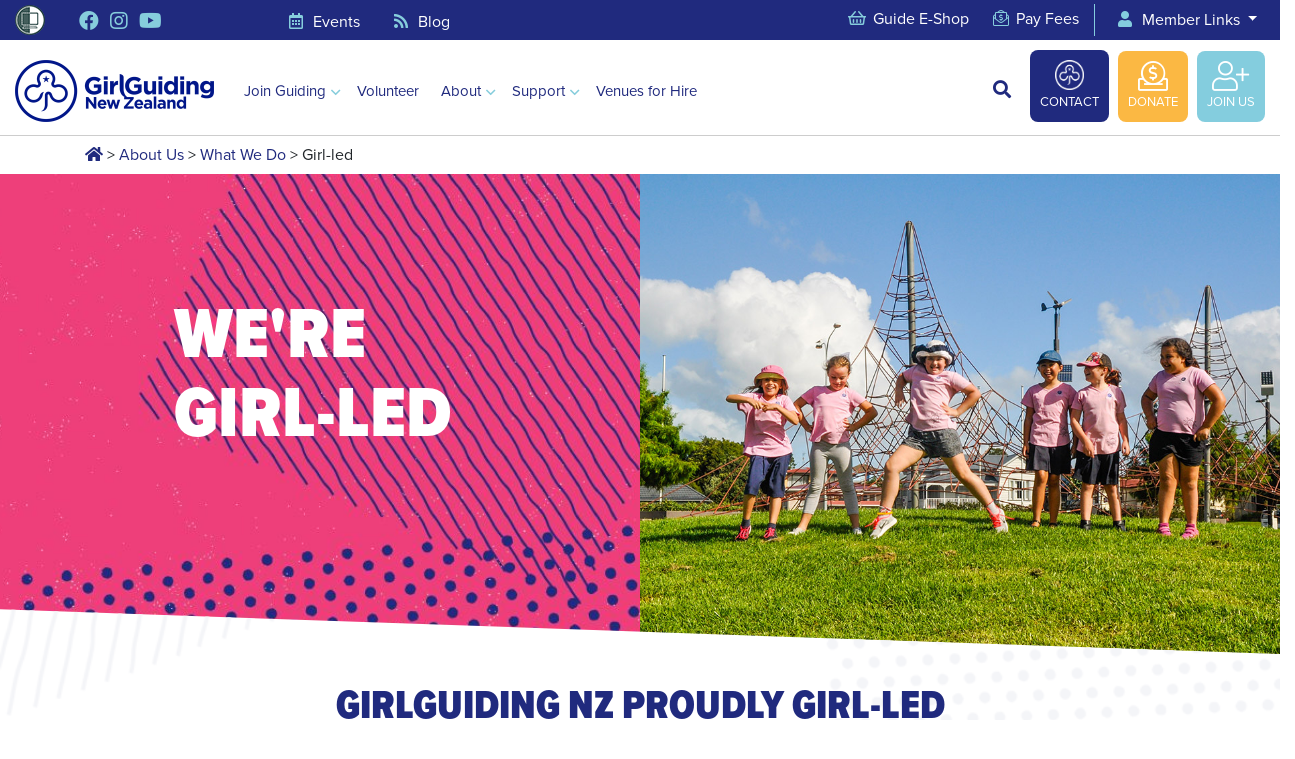

--- FILE ---
content_type: text/html; charset=UTF-8
request_url: https://girlguidingnz.org.nz/about-us/programmes/girl-led/
body_size: 15662
content:
<!DOCTYPE html>
<!--[if IE 7]>
<html class="ie ie7" dir="ltr" lang="en-NZ" prefix="og: https://ogp.me/ns#">
<![endif]-->
<!--[if IE 8]>
<html class="ie ie8" dir="ltr" lang="en-NZ" prefix="og: https://ogp.me/ns#">
<![endif]-->
<!--[if !(IE 7) | !(IE 8)  ]><!-->
<html dir="ltr" lang="en-NZ" prefix="og: https://ogp.me/ns#">
<!--<![endif]-->

<head>
  
	<!-- Google Tag Manager -->
<script>(function(w,d,s,l,i){w[l]=w[l]||[];w[l].push({'gtm.start':
new Date().getTime(),event:'gtm.js'});var f=d.getElementsByTagName(s)[0],
j=d.createElement(s),dl=l!='dataLayer'?'&l='+l:'';j.async=true;j.src=
'https://www.googletagmanager.com/gtm.js?id='+i+dl;f.parentNode.insertBefore(j,f);
})(window,document,'script','dataLayer','GTM-PXV8X6RB');</script>
<!-- End Google Tag Manager -->



<script id="mcjs">!function(c,h,i,m,p){m=c.createElement(h),p=c.getElementsByTagName(h)[0],m.async=1,m.src=i,p.parentNode.insertBefore(m,p)}(document,"script","https://chimpstatic.com/mcjs-connected/js/users/7df047c264ebe89db36ae97e6/eded0aaa68d73b7ab151a5a5d.js");</script>

  <link rel="pingback" href="https://girlguidingnz.org.nz/xmlrpc.php" />
  <meta charset="utf-8">
  <meta http-equiv="X-UA-Compatible" content="IE=edge">
  <meta name="viewport" content="width=device-width, initial-scale=1, shrink-to-fit=no">

  <link rel="shortcut icon" href="https://girlguidingnz.org.nz/wp-content/themes/GirlGuiding-May24-2019/images/favicon.ico">
  <link rel="icon" type="image/png" href="https://girlguidingnz.org.nz/wp-content/themes/GirlGuiding-May24-2019/images/favicon-32x32.png" sizes="32x32" />
  <link rel="icon" type="image/png" href="https://girlguidingnz.org.nz/wp-content/themes/GirlGuiding-May24-2019/images/favicon-16x16.png" sizes="16x16" />

  	<style>img:is([sizes="auto" i], [sizes^="auto," i]) { contain-intrinsic-size: 3000px 1500px }</style>
	
		<!-- All in One SEO 4.9.1.1 - aioseo.com -->
		<title>Girl-led - GirlGuiding New Zealand - You be the Guide!</title>
	<meta name="robots" content="max-image-preview:large" />
	<link rel="canonical" href="https://girlguidingnz.org.nz/about-us/programmes/girl-led/" />
	<meta name="generator" content="All in One SEO (AIOSEO) 4.9.1.1" />
		<meta property="og:locale" content="en_US" />
		<meta property="og:site_name" content="GirlGuiding New Zealand - You be the Guide! - We build girls&#039; confidence and life skills with fun, adventure, and friendships" />
		<meta property="og:type" content="article" />
		<meta property="og:title" content="Girl-led - GirlGuiding New Zealand - You be the Guide!" />
		<meta property="og:url" content="https://girlguidingnz.org.nz/about-us/programmes/girl-led/" />
		<meta property="article:published_time" content="2018-09-06T07:21:57+00:00" />
		<meta property="article:modified_time" content="2021-11-22T21:49:48+00:00" />
		<meta name="twitter:card" content="summary_large_image" />
		<meta name="twitter:title" content="Girl-led - GirlGuiding New Zealand - You be the Guide!" />
		<script type="application/ld+json" class="aioseo-schema">
			{"@context":"https:\/\/schema.org","@graph":[{"@type":"BreadcrumbList","@id":"https:\/\/girlguidingnz.org.nz\/about-us\/programmes\/girl-led\/#breadcrumblist","itemListElement":[{"@type":"ListItem","@id":"https:\/\/girlguidingnz.org.nz#listItem","position":1,"name":"Home","item":"https:\/\/girlguidingnz.org.nz","nextItem":{"@type":"ListItem","@id":"https:\/\/girlguidingnz.org.nz\/about-us\/#listItem","name":"About Us"}},{"@type":"ListItem","@id":"https:\/\/girlguidingnz.org.nz\/about-us\/#listItem","position":2,"name":"About Us","item":"https:\/\/girlguidingnz.org.nz\/about-us\/","nextItem":{"@type":"ListItem","@id":"https:\/\/girlguidingnz.org.nz\/about-us\/programmes\/#listItem","name":"What We Do"},"previousItem":{"@type":"ListItem","@id":"https:\/\/girlguidingnz.org.nz#listItem","name":"Home"}},{"@type":"ListItem","@id":"https:\/\/girlguidingnz.org.nz\/about-us\/programmes\/#listItem","position":3,"name":"What We Do","item":"https:\/\/girlguidingnz.org.nz\/about-us\/programmes\/","nextItem":{"@type":"ListItem","@id":"https:\/\/girlguidingnz.org.nz\/about-us\/programmes\/girl-led\/#listItem","name":"Girl-led"},"previousItem":{"@type":"ListItem","@id":"https:\/\/girlguidingnz.org.nz\/about-us\/#listItem","name":"About Us"}},{"@type":"ListItem","@id":"https:\/\/girlguidingnz.org.nz\/about-us\/programmes\/girl-led\/#listItem","position":4,"name":"Girl-led","previousItem":{"@type":"ListItem","@id":"https:\/\/girlguidingnz.org.nz\/about-us\/programmes\/#listItem","name":"What We Do"}}]},{"@type":"Organization","@id":"https:\/\/girlguidingnz.org.nz\/#organization","name":"GirlGuiding New Zealand - You be the Guide!","description":"We build girls' confidence and life skills with fun, adventure, and friendships","url":"https:\/\/girlguidingnz.org.nz\/"},{"@type":"WebPage","@id":"https:\/\/girlguidingnz.org.nz\/about-us\/programmes\/girl-led\/#webpage","url":"https:\/\/girlguidingnz.org.nz\/about-us\/programmes\/girl-led\/","name":"Girl-led - GirlGuiding New Zealand - You be the Guide!","inLanguage":"en-NZ","isPartOf":{"@id":"https:\/\/girlguidingnz.org.nz\/#website"},"breadcrumb":{"@id":"https:\/\/girlguidingnz.org.nz\/about-us\/programmes\/girl-led\/#breadcrumblist"},"datePublished":"2018-09-06T19:21:57+12:00","dateModified":"2021-11-23T10:49:48+13:00"},{"@type":"WebSite","@id":"https:\/\/girlguidingnz.org.nz\/#website","url":"https:\/\/girlguidingnz.org.nz\/","name":"GirlGuiding New Zealand - You be the Guide!","description":"We build girls' confidence and life skills with fun, adventure, and friendships","inLanguage":"en-NZ","publisher":{"@id":"https:\/\/girlguidingnz.org.nz\/#organization"}}]}
		</script>
		<!-- All in One SEO -->

<link rel='dns-prefetch' href='//girlguidingnz.org.nz' />
<link rel='dns-prefetch' href='//ajax.googleapis.com' />
<link rel='dns-prefetch' href='//cdn.jsdelivr.net' />
<link rel='dns-prefetch' href='//www.googletagmanager.com' />
<link rel='dns-prefetch' href='//use.typekit.net' />
<script type="text/javascript">
/* <![CDATA[ */
window._wpemojiSettings = {"baseUrl":"https:\/\/s.w.org\/images\/core\/emoji\/16.0.1\/72x72\/","ext":".png","svgUrl":"https:\/\/s.w.org\/images\/core\/emoji\/16.0.1\/svg\/","svgExt":".svg","source":{"concatemoji":"https:\/\/girlguidingnz.org.nz\/wp-includes\/js\/wp-emoji-release.min.js?ver=6.8.3"}};
/*! This file is auto-generated */
!function(s,n){var o,i,e;function c(e){try{var t={supportTests:e,timestamp:(new Date).valueOf()};sessionStorage.setItem(o,JSON.stringify(t))}catch(e){}}function p(e,t,n){e.clearRect(0,0,e.canvas.width,e.canvas.height),e.fillText(t,0,0);var t=new Uint32Array(e.getImageData(0,0,e.canvas.width,e.canvas.height).data),a=(e.clearRect(0,0,e.canvas.width,e.canvas.height),e.fillText(n,0,0),new Uint32Array(e.getImageData(0,0,e.canvas.width,e.canvas.height).data));return t.every(function(e,t){return e===a[t]})}function u(e,t){e.clearRect(0,0,e.canvas.width,e.canvas.height),e.fillText(t,0,0);for(var n=e.getImageData(16,16,1,1),a=0;a<n.data.length;a++)if(0!==n.data[a])return!1;return!0}function f(e,t,n,a){switch(t){case"flag":return n(e,"\ud83c\udff3\ufe0f\u200d\u26a7\ufe0f","\ud83c\udff3\ufe0f\u200b\u26a7\ufe0f")?!1:!n(e,"\ud83c\udde8\ud83c\uddf6","\ud83c\udde8\u200b\ud83c\uddf6")&&!n(e,"\ud83c\udff4\udb40\udc67\udb40\udc62\udb40\udc65\udb40\udc6e\udb40\udc67\udb40\udc7f","\ud83c\udff4\u200b\udb40\udc67\u200b\udb40\udc62\u200b\udb40\udc65\u200b\udb40\udc6e\u200b\udb40\udc67\u200b\udb40\udc7f");case"emoji":return!a(e,"\ud83e\udedf")}return!1}function g(e,t,n,a){var r="undefined"!=typeof WorkerGlobalScope&&self instanceof WorkerGlobalScope?new OffscreenCanvas(300,150):s.createElement("canvas"),o=r.getContext("2d",{willReadFrequently:!0}),i=(o.textBaseline="top",o.font="600 32px Arial",{});return e.forEach(function(e){i[e]=t(o,e,n,a)}),i}function t(e){var t=s.createElement("script");t.src=e,t.defer=!0,s.head.appendChild(t)}"undefined"!=typeof Promise&&(o="wpEmojiSettingsSupports",i=["flag","emoji"],n.supports={everything:!0,everythingExceptFlag:!0},e=new Promise(function(e){s.addEventListener("DOMContentLoaded",e,{once:!0})}),new Promise(function(t){var n=function(){try{var e=JSON.parse(sessionStorage.getItem(o));if("object"==typeof e&&"number"==typeof e.timestamp&&(new Date).valueOf()<e.timestamp+604800&&"object"==typeof e.supportTests)return e.supportTests}catch(e){}return null}();if(!n){if("undefined"!=typeof Worker&&"undefined"!=typeof OffscreenCanvas&&"undefined"!=typeof URL&&URL.createObjectURL&&"undefined"!=typeof Blob)try{var e="postMessage("+g.toString()+"("+[JSON.stringify(i),f.toString(),p.toString(),u.toString()].join(",")+"));",a=new Blob([e],{type:"text/javascript"}),r=new Worker(URL.createObjectURL(a),{name:"wpTestEmojiSupports"});return void(r.onmessage=function(e){c(n=e.data),r.terminate(),t(n)})}catch(e){}c(n=g(i,f,p,u))}t(n)}).then(function(e){for(var t in e)n.supports[t]=e[t],n.supports.everything=n.supports.everything&&n.supports[t],"flag"!==t&&(n.supports.everythingExceptFlag=n.supports.everythingExceptFlag&&n.supports[t]);n.supports.everythingExceptFlag=n.supports.everythingExceptFlag&&!n.supports.flag,n.DOMReady=!1,n.readyCallback=function(){n.DOMReady=!0}}).then(function(){return e}).then(function(){var e;n.supports.everything||(n.readyCallback(),(e=n.source||{}).concatemoji?t(e.concatemoji):e.wpemoji&&e.twemoji&&(t(e.twemoji),t(e.wpemoji)))}))}((window,document),window._wpemojiSettings);
/* ]]> */
</script>
<link rel='stylesheet' id='embed-pdf-viewer-css' href='https://girlguidingnz.org.nz/wp-content/plugins/embed-pdf-viewer/css/embed-pdf-viewer.css?ver=2.4.6' type='text/css' media='screen' />
<style id='wp-emoji-styles-inline-css' type='text/css'>

	img.wp-smiley, img.emoji {
		display: inline !important;
		border: none !important;
		box-shadow: none !important;
		height: 1em !important;
		width: 1em !important;
		margin: 0 0.07em !important;
		vertical-align: -0.1em !important;
		background: none !important;
		padding: 0 !important;
	}
</style>
<link rel='stylesheet' id='wp-block-library-css' href='https://girlguidingnz.org.nz/wp-includes/css/dist/block-library/style.min.css?ver=6.8.3' type='text/css' media='all' />
<style id='classic-theme-styles-inline-css' type='text/css'>
/*! This file is auto-generated */
.wp-block-button__link{color:#fff;background-color:#32373c;border-radius:9999px;box-shadow:none;text-decoration:none;padding:calc(.667em + 2px) calc(1.333em + 2px);font-size:1.125em}.wp-block-file__button{background:#32373c;color:#fff;text-decoration:none}
</style>
<link rel='stylesheet' id='aioseo/css/src/vue/standalone/blocks/table-of-contents/global.scss-css' href='https://girlguidingnz.org.nz/wp-content/plugins/all-in-one-seo-pack/dist/Lite/assets/css/table-of-contents/global.e90f6d47.css?ver=4.9.1.1' type='text/css' media='all' />
<link rel='stylesheet' id='wpda_countdown_gutenberg_css-css' href='https://girlguidingnz.org.nz/wp-content/plugins/widget-countdown/includes/gutenberg/style.css?ver=6.8.3' type='text/css' media='all' />
<style id='global-styles-inline-css' type='text/css'>
:root{--wp--preset--aspect-ratio--square: 1;--wp--preset--aspect-ratio--4-3: 4/3;--wp--preset--aspect-ratio--3-4: 3/4;--wp--preset--aspect-ratio--3-2: 3/2;--wp--preset--aspect-ratio--2-3: 2/3;--wp--preset--aspect-ratio--16-9: 16/9;--wp--preset--aspect-ratio--9-16: 9/16;--wp--preset--color--black: #000000;--wp--preset--color--cyan-bluish-gray: #abb8c3;--wp--preset--color--white: #ffffff;--wp--preset--color--pale-pink: #f78da7;--wp--preset--color--vivid-red: #cf2e2e;--wp--preset--color--luminous-vivid-orange: #ff6900;--wp--preset--color--luminous-vivid-amber: #fcb900;--wp--preset--color--light-green-cyan: #7bdcb5;--wp--preset--color--vivid-green-cyan: #00d084;--wp--preset--color--pale-cyan-blue: #8ed1fc;--wp--preset--color--vivid-cyan-blue: #0693e3;--wp--preset--color--vivid-purple: #9b51e0;--wp--preset--gradient--vivid-cyan-blue-to-vivid-purple: linear-gradient(135deg,rgba(6,147,227,1) 0%,rgb(155,81,224) 100%);--wp--preset--gradient--light-green-cyan-to-vivid-green-cyan: linear-gradient(135deg,rgb(122,220,180) 0%,rgb(0,208,130) 100%);--wp--preset--gradient--luminous-vivid-amber-to-luminous-vivid-orange: linear-gradient(135deg,rgba(252,185,0,1) 0%,rgba(255,105,0,1) 100%);--wp--preset--gradient--luminous-vivid-orange-to-vivid-red: linear-gradient(135deg,rgba(255,105,0,1) 0%,rgb(207,46,46) 100%);--wp--preset--gradient--very-light-gray-to-cyan-bluish-gray: linear-gradient(135deg,rgb(238,238,238) 0%,rgb(169,184,195) 100%);--wp--preset--gradient--cool-to-warm-spectrum: linear-gradient(135deg,rgb(74,234,220) 0%,rgb(151,120,209) 20%,rgb(207,42,186) 40%,rgb(238,44,130) 60%,rgb(251,105,98) 80%,rgb(254,248,76) 100%);--wp--preset--gradient--blush-light-purple: linear-gradient(135deg,rgb(255,206,236) 0%,rgb(152,150,240) 100%);--wp--preset--gradient--blush-bordeaux: linear-gradient(135deg,rgb(254,205,165) 0%,rgb(254,45,45) 50%,rgb(107,0,62) 100%);--wp--preset--gradient--luminous-dusk: linear-gradient(135deg,rgb(255,203,112) 0%,rgb(199,81,192) 50%,rgb(65,88,208) 100%);--wp--preset--gradient--pale-ocean: linear-gradient(135deg,rgb(255,245,203) 0%,rgb(182,227,212) 50%,rgb(51,167,181) 100%);--wp--preset--gradient--electric-grass: linear-gradient(135deg,rgb(202,248,128) 0%,rgb(113,206,126) 100%);--wp--preset--gradient--midnight: linear-gradient(135deg,rgb(2,3,129) 0%,rgb(40,116,252) 100%);--wp--preset--font-size--small: 13px;--wp--preset--font-size--medium: 20px;--wp--preset--font-size--large: 36px;--wp--preset--font-size--x-large: 42px;--wp--preset--spacing--20: 0.44rem;--wp--preset--spacing--30: 0.67rem;--wp--preset--spacing--40: 1rem;--wp--preset--spacing--50: 1.5rem;--wp--preset--spacing--60: 2.25rem;--wp--preset--spacing--70: 3.38rem;--wp--preset--spacing--80: 5.06rem;--wp--preset--shadow--natural: 6px 6px 9px rgba(0, 0, 0, 0.2);--wp--preset--shadow--deep: 12px 12px 50px rgba(0, 0, 0, 0.4);--wp--preset--shadow--sharp: 6px 6px 0px rgba(0, 0, 0, 0.2);--wp--preset--shadow--outlined: 6px 6px 0px -3px rgba(255, 255, 255, 1), 6px 6px rgba(0, 0, 0, 1);--wp--preset--shadow--crisp: 6px 6px 0px rgba(0, 0, 0, 1);}:where(.is-layout-flex){gap: 0.5em;}:where(.is-layout-grid){gap: 0.5em;}body .is-layout-flex{display: flex;}.is-layout-flex{flex-wrap: wrap;align-items: center;}.is-layout-flex > :is(*, div){margin: 0;}body .is-layout-grid{display: grid;}.is-layout-grid > :is(*, div){margin: 0;}:where(.wp-block-columns.is-layout-flex){gap: 2em;}:where(.wp-block-columns.is-layout-grid){gap: 2em;}:where(.wp-block-post-template.is-layout-flex){gap: 1.25em;}:where(.wp-block-post-template.is-layout-grid){gap: 1.25em;}.has-black-color{color: var(--wp--preset--color--black) !important;}.has-cyan-bluish-gray-color{color: var(--wp--preset--color--cyan-bluish-gray) !important;}.has-white-color{color: var(--wp--preset--color--white) !important;}.has-pale-pink-color{color: var(--wp--preset--color--pale-pink) !important;}.has-vivid-red-color{color: var(--wp--preset--color--vivid-red) !important;}.has-luminous-vivid-orange-color{color: var(--wp--preset--color--luminous-vivid-orange) !important;}.has-luminous-vivid-amber-color{color: var(--wp--preset--color--luminous-vivid-amber) !important;}.has-light-green-cyan-color{color: var(--wp--preset--color--light-green-cyan) !important;}.has-vivid-green-cyan-color{color: var(--wp--preset--color--vivid-green-cyan) !important;}.has-pale-cyan-blue-color{color: var(--wp--preset--color--pale-cyan-blue) !important;}.has-vivid-cyan-blue-color{color: var(--wp--preset--color--vivid-cyan-blue) !important;}.has-vivid-purple-color{color: var(--wp--preset--color--vivid-purple) !important;}.has-black-background-color{background-color: var(--wp--preset--color--black) !important;}.has-cyan-bluish-gray-background-color{background-color: var(--wp--preset--color--cyan-bluish-gray) !important;}.has-white-background-color{background-color: var(--wp--preset--color--white) !important;}.has-pale-pink-background-color{background-color: var(--wp--preset--color--pale-pink) !important;}.has-vivid-red-background-color{background-color: var(--wp--preset--color--vivid-red) !important;}.has-luminous-vivid-orange-background-color{background-color: var(--wp--preset--color--luminous-vivid-orange) !important;}.has-luminous-vivid-amber-background-color{background-color: var(--wp--preset--color--luminous-vivid-amber) !important;}.has-light-green-cyan-background-color{background-color: var(--wp--preset--color--light-green-cyan) !important;}.has-vivid-green-cyan-background-color{background-color: var(--wp--preset--color--vivid-green-cyan) !important;}.has-pale-cyan-blue-background-color{background-color: var(--wp--preset--color--pale-cyan-blue) !important;}.has-vivid-cyan-blue-background-color{background-color: var(--wp--preset--color--vivid-cyan-blue) !important;}.has-vivid-purple-background-color{background-color: var(--wp--preset--color--vivid-purple) !important;}.has-black-border-color{border-color: var(--wp--preset--color--black) !important;}.has-cyan-bluish-gray-border-color{border-color: var(--wp--preset--color--cyan-bluish-gray) !important;}.has-white-border-color{border-color: var(--wp--preset--color--white) !important;}.has-pale-pink-border-color{border-color: var(--wp--preset--color--pale-pink) !important;}.has-vivid-red-border-color{border-color: var(--wp--preset--color--vivid-red) !important;}.has-luminous-vivid-orange-border-color{border-color: var(--wp--preset--color--luminous-vivid-orange) !important;}.has-luminous-vivid-amber-border-color{border-color: var(--wp--preset--color--luminous-vivid-amber) !important;}.has-light-green-cyan-border-color{border-color: var(--wp--preset--color--light-green-cyan) !important;}.has-vivid-green-cyan-border-color{border-color: var(--wp--preset--color--vivid-green-cyan) !important;}.has-pale-cyan-blue-border-color{border-color: var(--wp--preset--color--pale-cyan-blue) !important;}.has-vivid-cyan-blue-border-color{border-color: var(--wp--preset--color--vivid-cyan-blue) !important;}.has-vivid-purple-border-color{border-color: var(--wp--preset--color--vivid-purple) !important;}.has-vivid-cyan-blue-to-vivid-purple-gradient-background{background: var(--wp--preset--gradient--vivid-cyan-blue-to-vivid-purple) !important;}.has-light-green-cyan-to-vivid-green-cyan-gradient-background{background: var(--wp--preset--gradient--light-green-cyan-to-vivid-green-cyan) !important;}.has-luminous-vivid-amber-to-luminous-vivid-orange-gradient-background{background: var(--wp--preset--gradient--luminous-vivid-amber-to-luminous-vivid-orange) !important;}.has-luminous-vivid-orange-to-vivid-red-gradient-background{background: var(--wp--preset--gradient--luminous-vivid-orange-to-vivid-red) !important;}.has-very-light-gray-to-cyan-bluish-gray-gradient-background{background: var(--wp--preset--gradient--very-light-gray-to-cyan-bluish-gray) !important;}.has-cool-to-warm-spectrum-gradient-background{background: var(--wp--preset--gradient--cool-to-warm-spectrum) !important;}.has-blush-light-purple-gradient-background{background: var(--wp--preset--gradient--blush-light-purple) !important;}.has-blush-bordeaux-gradient-background{background: var(--wp--preset--gradient--blush-bordeaux) !important;}.has-luminous-dusk-gradient-background{background: var(--wp--preset--gradient--luminous-dusk) !important;}.has-pale-ocean-gradient-background{background: var(--wp--preset--gradient--pale-ocean) !important;}.has-electric-grass-gradient-background{background: var(--wp--preset--gradient--electric-grass) !important;}.has-midnight-gradient-background{background: var(--wp--preset--gradient--midnight) !important;}.has-small-font-size{font-size: var(--wp--preset--font-size--small) !important;}.has-medium-font-size{font-size: var(--wp--preset--font-size--medium) !important;}.has-large-font-size{font-size: var(--wp--preset--font-size--large) !important;}.has-x-large-font-size{font-size: var(--wp--preset--font-size--x-large) !important;}
:where(.wp-block-post-template.is-layout-flex){gap: 1.25em;}:where(.wp-block-post-template.is-layout-grid){gap: 1.25em;}
:where(.wp-block-columns.is-layout-flex){gap: 2em;}:where(.wp-block-columns.is-layout-grid){gap: 2em;}
:root :where(.wp-block-pullquote){font-size: 1.5em;line-height: 1.6;}
</style>
<link rel='stylesheet' id='wp-show-posts-css' href='https://girlguidingnz.org.nz/wp-content/plugins/wp-show-posts/css/wp-show-posts-min.css?ver=1.1.6' type='text/css' media='all' />
<link rel='stylesheet' id='wpsl-styles-css' href='https://girlguidingnz.org.nz/wp-content/plugins/wp-store-locator/css/styles.min.css?ver=2.2.261' type='text/css' media='all' />
<link rel='stylesheet' id='bootstrap-css' href='https://girlguidingnz.org.nz/wp-content/themes/GirlGuiding-May24-2019/css/bootstrap.min.css?ver=6.8.3' type='text/css' media='all' />
<link rel='stylesheet' id='fontawesome-css' href='https://girlguidingnz.org.nz/wp-content/themes/GirlGuiding-May24-2019/css/all.min.css?ver=6.8.3' type='text/css' media='all' />
<link rel='stylesheet' id='typekit-css' href='https://use.typekit.net/ecz5ucc.css?ver=6.8.3' type='text/css' media='all' />
<link rel='stylesheet' id='swiper-css-css' href='https://cdn.jsdelivr.net/npm/swiper@11/swiper-bundle.min.css?ver=6.8.3' type='text/css' media='all' />
<link rel='stylesheet' id='style-css' href='https://girlguidingnz.org.nz/wp-content/themes/GirlGuiding-May24-2019/style.css?v1768795509&#038;ver=6.8.3' type='text/css' media='all' />
<link rel='stylesheet' id='tmm-css' href='https://girlguidingnz.org.nz/wp-content/plugins/team-members/inc/css/tmm_style.css?ver=6.8.3' type='text/css' media='all' />
<script type="text/javascript" src="https://girlguidingnz.org.nz/wp-content/themes/GirlGuiding-May24-2019/js/jQuery.min.js" id="jquery-js"></script>

<!-- Google tag (gtag.js) snippet added by Site Kit -->
<!-- Google Analytics snippet added by Site Kit -->
<script type="text/javascript" src="https://www.googletagmanager.com/gtag/js?id=G-RWT1YFR92N" id="google_gtagjs-js" async></script>
<script type="text/javascript" id="google_gtagjs-js-after">
/* <![CDATA[ */
window.dataLayer = window.dataLayer || [];function gtag(){dataLayer.push(arguments);}
gtag("set","linker",{"domains":["girlguidingnz.org.nz"]});
gtag("js", new Date());
gtag("set", "developer_id.dZTNiMT", true);
gtag("config", "G-RWT1YFR92N");
/* ]]> */
</script>
<link rel="https://api.w.org/" href="https://girlguidingnz.org.nz/wp-json/" /><link rel="alternate" title="JSON" type="application/json" href="https://girlguidingnz.org.nz/wp-json/wp/v2/pages/1978" /><link rel="EditURI" type="application/rsd+xml" title="RSD" href="https://girlguidingnz.org.nz/xmlrpc.php?rsd" />
<meta name="generator" content="WordPress 6.8.3" />
<link rel='shortlink' href='https://girlguidingnz.org.nz/?p=1978' />
<link rel="alternate" title="oEmbed (JSON)" type="application/json+oembed" href="https://girlguidingnz.org.nz/wp-json/oembed/1.0/embed?url=https%3A%2F%2Fgirlguidingnz.org.nz%2Fabout-us%2Fprogrammes%2Fgirl-led%2F" />
<link rel="alternate" title="oEmbed (XML)" type="text/xml+oembed" href="https://girlguidingnz.org.nz/wp-json/oembed/1.0/embed?url=https%3A%2F%2Fgirlguidingnz.org.nz%2Fabout-us%2Fprogrammes%2Fgirl-led%2F&#038;format=xml" />
<meta name="generator" content="Site Kit by Google 1.167.0" /><script type="text/javascript">
(function(url){
	if(/(?:Chrome\/26\.0\.1410\.63 Safari\/537\.31|WordfenceTestMonBot)/.test(navigator.userAgent)){ return; }
	var addEvent = function(evt, handler) {
		if (window.addEventListener) {
			document.addEventListener(evt, handler, false);
		} else if (window.attachEvent) {
			document.attachEvent('on' + evt, handler);
		}
	};
	var removeEvent = function(evt, handler) {
		if (window.removeEventListener) {
			document.removeEventListener(evt, handler, false);
		} else if (window.detachEvent) {
			document.detachEvent('on' + evt, handler);
		}
	};
	var evts = 'contextmenu dblclick drag dragend dragenter dragleave dragover dragstart drop keydown keypress keyup mousedown mousemove mouseout mouseover mouseup mousewheel scroll'.split(' ');
	var logHuman = function() {
		if (window.wfLogHumanRan) { return; }
		window.wfLogHumanRan = true;
		var wfscr = document.createElement('script');
		wfscr.type = 'text/javascript';
		wfscr.async = true;
		wfscr.src = url + '&r=' + Math.random();
		(document.getElementsByTagName('head')[0]||document.getElementsByTagName('body')[0]).appendChild(wfscr);
		for (var i = 0; i < evts.length; i++) {
			removeEvent(evts[i], logHuman);
		}
	};
	for (var i = 0; i < evts.length; i++) {
		addEvent(evts[i], logHuman);
	}
})('//girlguidingnz.org.nz/?wordfence_lh=1&hid=3C9478BC71B5FAF7F9D4BEEA0AE85766');
</script><meta name="tec-api-version" content="v1"><meta name="tec-api-origin" content="https://girlguidingnz.org.nz"><link rel="alternate" href="https://girlguidingnz.org.nz/wp-json/tribe/events/v1/" />		<style type="text/css" id="wp-custom-css">
			.volunteer-screening .gfield{
	margin-bottom: 60px !important;
}

.volunteer-screening_wrapper .gform_footer input{
	display: none;
}

.volunteer-screening .well.fail {
    border: 1px solid #800013;
    padding: 45px;
    background: #f3edee;
    border-radius: 10px;
}


.volunteer-screening .well .button {
    border: none;
    cursor: pointer;
    font-size: 1em;
    text-decoration: none;
    position: relative;
    padding: 12px 24px;
    border-radius: 6px;
    -webkit-appearance: none!important;
}

.volunteer-screening .well.success .button {
    color: #fff;
    background-color: #088b21;
}
.volunteer-screening .well.success .button:hover {
    color: #fff;
    background-color: #24b506;
}

.volunteer-screening .well.success {
    border: 1px solid #088b21;
    padding: 45px;
    background: #edf1ed;
    border-radius: 10px;
}

#mc_embed_signup .mc-field-group {
    display: inline-block;
	padding-right: 10px;
}

#mc_embed_signup .mc-field-group label{
    display: block;
	font-weight: 600;
}

#mc_embed_signup .button{
    color: #fff;
    background-color: #0670b5;
		border: none;
    cursor: pointer;
    font-size: 1em;
    text-decoration: none;
    position: relative;
    padding: 12px 24px;
    border-radius: 6px;
    -webkit-appearance: none!important;
}

#mc_embed_signup .button:hover{
	background-color: #014978;
}

#mc_embed_signup .indicates-required {
    font-size: 0.8em;
}

#mc_embed_signup .MC-field-wrapper{
		display: flex;
    flex-direction: row;
    flex-wrap: wrap;
}

@media (max-width: 1024px){
	#mc_embed_signup .MC-field-wrapper{
		justify-content: center;
    flex-direction: column;
	}


		</style>
		<style id="sccss">/* Enter Your Custom CSS Here */
#wpsp-19060 .wp-show-posts-inner {
    box-shadow: 0 4px 8px 0 rgba(38,153,251,.2);
    border: 1px solid #dfdfdf;
padding-top: 20px;
  padding-right: 20px;
  padding-bottom: 20px;
  padding-left: 20px;
	  border-radius: 25px;
}

#wpsp-19100 .wp-show-posts-inner {
    box-shadow: 0 4px 8px 0 rgba(38,153,251,.2);
    border: 1px solid #dfdfdf;
padding-top: 20px;
  padding-right: 20px;
  padding-bottom: 20px;
  padding-left: 20px;
	  border-radius: 25px;
}


#wpsp-21232 .wp-show-posts-inner {
    box-shadow: 0 4px 8px 0 rgba(38,153,251,.2);
    border: 1px solid #dfdfdf;
padding-top: 20px;
  padding-right: 20px;
  padding-bottom: 20px;
  padding-left: 20px;
	  border-radius: 25px;
}


#wpsp-29736 .wp-show-posts-inner {
    box-shadow: 0 4px 8px 0 rgba(38,153,251,.2);
    border: 1px solid #dfdfdf;
padding-top: 20px;
  padding-right: 20px;
  padding-bottom: 20px;
  padding-left: 20px;
	  border-radius: 25px;
}




#activity-widget #latest-comments {
	display: none;
}

.sidebar-share {
	display: none;
}


.sidebar-latest-articles {
	display: none;
}

.wpsl_stores-template-default #blog-post > time {
		 display: none;
}

.post-template-default #blog-post > time {
    display: none;
}
 

 
</style>
<script type="text/javascript"> adroll_adv_id = "NTTG7KJDO5BV7GYTVVV5ZK"; adroll_pix_id = "5S4G5RTSWNA65DBDQALULJ"; adroll_version = "2.0";  (function(w, d, e, o, a) { w.__adroll_loaded = true; w.adroll = w.adroll || []; w.adroll.f = [ 'setProperties', 'identify', 'track' ]; var roundtripUrl = "https://s.adroll.com/j/" + adroll_adv_id + "/roundtrip.js"; for (a = 0; a < w.adroll.f.length; a++) { w.adroll[w.adroll.f[a]] = w.adroll[w.adroll.f[a]] || (function(n) { return function() { w.adroll.push([ n, arguments ]) } })(w.adroll.f[a]) }  e = d.createElement('script'); o = d.getElementsByTagName('script')[0]; e.async = 1; e.src = roundtripUrl; o.parentNode.insertBefore(e, o); })(window, document); adroll.track("pageView"); </script> 


<!-- Global site tag (gtag.js) - Google Analytics -->

<script async src="https://www.googletagmanager.com/gtag/js?id=UA-8779466-1"></script>

<script>
  window.dataLayer = window.dataLayer || [];
  function gtag(){dataLayer.push(arguments);}
  gtag('js', new Date());
  gtag('config', 'UA-8779466-1');
</script>

<script>
!function(f,b,e,v,n,t,s){if(f.fbq)return;n=f.fbq=function(){n.callMethod?
n.callMethod.apply(n,arguments):n.queue.push(arguments)};if(!f._fbq)f._fbq=n;
n.push=n;n.loaded=!0;n.version='2.0';n.queue=[];t=b.createElement(e);t.async=!0;
t.src=v;s=b.getElementsByTagName(e)[0];s.parentNode.insertBefore(t,s)}(window,
document,'script','https://connect.facebook.net/en_US/fbevents.js');
fbq('init', '269891413513609');
fbq('track', 'PageView');
</script>

<!-- Facebook Pixel Code -->
<script>
  !function(f,b,e,v,n,t,s)
  {if(f.fbq)return;n=f.fbq=function(){n.callMethod?
  n.callMethod.apply(n,arguments):n.queue.push(arguments)};
  if(!f._fbq)f._fbq=n;n.push=n;n.loaded=!0;n.version='2.0';
  n.queue=[];t=b.createElement(e);t.async=!0;
  t.src=v;s=b.getElementsByTagName(e)[0];
  s.parentNode.insertBefore(t,s)}(window, document,'script',
  'https://connect.facebook.net/en_US/fbevents.js');
  fbq('init', '268121407406616');
  fbq('track', 'PageView');
</script>
<noscript><img height="1" width="1" style="display:none" src="https://www.facebook.com/tr?id=268121407406616&ev=PageView&noscript=1"/></noscript>
<!-- End Facebook Pixel Code -->

<!-- <script type="text/javascript" src="//downloads.mailchimp.com/js/signup-forms/popup/unique-methods/embed.js" data-dojo-config="usePlainJson: true, isDebug: false"></script><script type="text/javascript">window.dojoRequire(["mojo/signup-forms/Loader"], function(L) { L.start({"baseUrl":"mc.us16.list-manage.com","uuid":"7df047c264ebe89db36ae97e6","lid":"27a195fb76","uniqueMethods":true}) })</script> -->



</head>

              <script>
                             !function (w, d, t) {
                               w.TiktokAnalyticsObject=t;var ttq=w[t]=w[t]||[];ttq.methods=["page","track","identify","instances","debug","on","off","once","ready","alias","group","enableCookie","disableCookie"],ttq.setAndDefer=function(t,e){t[e]=function(){t.push([e].concat(Array.prototype.slice.call(arguments,0)))}};for(var i=0;i<ttq.methods.length;i++)ttq.setAndDefer(ttq,ttq.methods[i]);ttq.instance=function(t){for(var e=ttq._i[t]||[],n=0;n<ttq.methods.length;n++)ttq.setAndDefer(e,ttq.methods[n]);return e},ttq.load=function(e,n){var i="https://analytics.tiktok.com/i18n/pixel/events.js";ttq._i=ttq._i||{},ttq._i[e]=[],ttq._i[e]._u=i,ttq._t=ttq._t||{},ttq._t[e]=+new Date,ttq._o=ttq._o||{},ttq._o[e]=n||{};var o=document.createElement("script");o.type="text/javascript",o.async=!0,o.src=i+"?sdkid="+e+"&lib="+t;var a=document.getElementsByTagName("script")[0];a.parentNode.insertBefore(o,a)};
                               ttq.load('C5ED29C6J7TSRVQCGIOG');
                               ttq.page();
                             }(window, document, 'ttq');

              </script>

<!-- Snap Pixel Code -->

<script type='text/javascript'>

(function(e,t,n){if(e.snaptr)return;var a=e.snaptr=function()

{a.handleRequest?a.handleRequest.apply(a,arguments):a.queue.push(arguments)};

a.queue=[];var s='script';r=t.createElement(s);r.async=!0;

r.src=n;var u=t.getElementsByTagName(s)[0];

u.parentNode.insertBefore(r,u);})(window,document,

'https://sc-static.net/scevent.min.js');

 

snaptr('init', '75db2f50-958b-4c78-a87d-27e8fe92c391', {

'user_email': '__INSERT_USER_EMAIL__'

});

 

snaptr('track', 'PAGE_VIEW');

 

</script>

<!-- End Snap Pixel Code -->

<body class="wp-singular page-template-default page page-id-1978 page-child parent-pageid-1608 wp-theme-GirlGuiding-May24-2019 tribe-no-js page-template-girl-guiding-may-24-2019">
<!-- Google Tag Manager (noscript) -->
<noscript><iframe src="https://www.googletagmanager.com/ns.html?id=GTM-PXV8X6RB"
height="0" width="0" style="display:none;visibility:hidden"></iframe></noscript>
<!-- End Google Tag Manager (noscript) -->


  <!-- Mobile Nav -->
   <div id="mobileNav">
      <div class="mobileNav-header">
          <span class="navToggle"><i class="fa fa-times" aria-hidden="true"></i> Close</span>
          <div class="clear"></div>
      </div>
      <div class="phone">
        <ul>
          <li></li>
          <li><a href="https://girlguidingnz.org.nz"><i class="fas fa-home"></i> Home</a></li>
        </ul>
      </div>
      <nav class="mobile-main-menu"><ul id="menu-mobile-menu" class="menu"><li id="menu-item-12216" class="menu-item menu-item-type-post_type menu-item-object-page menu-item-has-children menu-item-12216"><a href="https://girlguidingnz.org.nz/join-us/">Register Your Interest</a>
<ul class="sub-menu">
	<li id="menu-item-12217" class="menu-item menu-item-type-post_type menu-item-object-page menu-item-12217"><a href="https://girlguidingnz.org.nz/join-us/pippins/"><span>5-6 years<br/><span>Pippins<span></span></a></li>
	<li id="menu-item-12218" class="menu-item menu-item-type-post_type menu-item-object-page menu-item-12218"><a href="https://girlguidingnz.org.nz/join-us/brownies/"><span>7-9½ years<br/><span>Brownies</span></span></a></li>
	<li id="menu-item-12219" class="menu-item menu-item-type-post_type menu-item-object-page menu-item-12219"><a href="https://girlguidingnz.org.nz/join-us/guides/"><span>9-12½ years<br/><span>Guides</span></span></a></li>
	<li id="menu-item-12220" class="menu-item menu-item-type-post_type menu-item-object-page menu-item-12220"><a href="https://girlguidingnz.org.nz/join-us/rangers/"><span>12-17 years<br/><span>Rangers</span></span></a></li>
	<li id="menu-item-12221" class="menu-item menu-item-type-post_type menu-item-object-page menu-item-12221"><a href="https://girlguidingnz.org.nz/?page_id=8031">Explore – Digital Programme</a></li>
	<li id="menu-item-12222" class="menu-item menu-item-type-post_type menu-item-object-page menu-item-12222"><a href="https://girlguidingnz.org.nz/join-us/aotearoa/">Aotearoa</a></li>
	<li id="menu-item-12223" class="menu-item menu-item-type-post_type menu-item-object-page menu-item-12223"><a href="https://girlguidingnz.org.nz/join-us/alumnae-2/">Alumnae</a></li>
	<li id="menu-item-12224" class="menu-item menu-item-type-post_type menu-item-object-page menu-item-12224"><a href="https://girlguidingnz.org.nz/?page_id=9286">School Holiday Programme</a></li>
	<li id="menu-item-12225" class="menu-item menu-item-type-post_type menu-item-object-page menu-item-12225"><a href="https://girlguidingnz.org.nz/weve-got-you-girl/">We’ve Got You Girl</a></li>
</ul>
</li>
<li id="menu-item-35555" class="menu-item menu-item-type-post_type menu-item-object-page menu-item-35555"><a href="https://girlguidingnz.org.nz/volunteers/">Volunteers</a></li>
<li id="menu-item-12227" class="menu-item menu-item-type-post_type menu-item-object-page menu-item-12227"><a href="https://girlguidingnz.org.nz/girlpowerednz/">GirlPowered NZ</a></li>
<li id="menu-item-12228" class="menu-item menu-item-type-post_type menu-item-object-page current-page-ancestor menu-item-has-children menu-item-12228"><a href="https://girlguidingnz.org.nz/about-us/">About</a>
<ul class="sub-menu">
	<li id="menu-item-12229" class="menu-item menu-item-type-post_type menu-item-object-page current-page-ancestor menu-item-12229"><a href="https://girlguidingnz.org.nz/about-us/programmes/">What We Do</a></li>
	<li id="menu-item-12230" class="menu-item menu-item-type-post_type menu-item-object-page menu-item-12230"><a href="https://girlguidingnz.org.nz/about-us/our-history/">Our History</a></li>
	<li id="menu-item-12231" class="menu-item menu-item-type-post_type menu-item-object-page menu-item-12231"><a href="https://girlguidingnz.org.nz/about-us/girlguiding-nz-national-board/">GirlGuiding New Zealand Board</a></li>
	<li id="menu-item-12232" class="menu-item menu-item-type-post_type menu-item-object-page menu-item-12232"><a href="https://girlguidingnz.org.nz/?page_id=1871">GirlGuiding New Zealand Foundation</a></li>
	<li id="menu-item-12233" class="menu-item menu-item-type-post_type menu-item-object-page menu-item-12233"><a href="https://girlguidingnz.org.nz/about-us/vacancies/">Vacancies</a></li>
	<li id="menu-item-12234" class="menu-item menu-item-type-post_type menu-item-object-page menu-item-12234"><a href="https://girlguidingnz.org.nz/about-us/programmes/international/">International</a></li>
</ul>
</li>
<li id="menu-item-12243" class="menu-item menu-item-type-custom menu-item-object-custom menu-item-12243"><a href="/events/">Events</a></li>
<li id="menu-item-12244" class="menu-item menu-item-type-custom menu-item-object-custom menu-item-12244"><a href="/blog/">Blog</a></li>
<li id="menu-item-12235" class="menu-item menu-item-type-post_type menu-item-object-page menu-item-has-children menu-item-12235"><a href="https://girlguidingnz.org.nz/support-us/">Support Us</a>
<ul class="sub-menu">
	<li id="menu-item-12236" class="menu-item menu-item-type-post_type menu-item-object-page menu-item-12236"><a href="https://girlguidingnz.org.nz/support-us/donate/">Donate</a></li>
	<li id="menu-item-37841" class="menu-item menu-item-type-post_type menu-item-object-page menu-item-37841"><a href="https://girlguidingnz.org.nz/become-a-partner/">Become a Partner</a></li>
	<li id="menu-item-12238" class="menu-item menu-item-type-post_type menu-item-object-page menu-item-12238"><a href="https://girlguidingnz.org.nz/?page_id=7206">Champions Club</a></li>
	<li id="menu-item-12239" class="menu-item menu-item-type-post_type menu-item-object-page menu-item-12239"><a href="https://girlguidingnz.org.nz/support-us/fundraise-for-us/">Fundraise for Us</a></li>
	<li id="menu-item-12240" class="menu-item menu-item-type-post_type menu-item-object-page menu-item-12240"><a href="https://girlguidingnz.org.nz/corporate-partnerships-and-sponsorship-opportunities/">Corporate Partnerships and Sponsorship Opportunities</a></li>
	<li id="menu-item-12241" class="menu-item menu-item-type-post_type menu-item-object-page menu-item-12241"><a href="https://girlguidingnz.org.nz/weve-got-you-girl/">We’ve Got You Girl Financial Grant</a></li>
</ul>
</li>
<li id="menu-item-12242" class="menu-item menu-item-type-custom menu-item-object-custom menu-item-12242"><a href="/venues/">Venues for Hire</a></li>
</ul></nav>      <ul>
        <li><a href="/current-member-information/"><i class="fas fa-user-check"></i> Current Member Information</a></li>
        <li><a href="https://girlguidingnz.org.nz/e-shop/" target="_blank"><i class="far fa-shopping-basket"></i> Guide E-Shop</a></li>
                   <li><a href="https://girlguidingnz.org.nz/login"><i class="fas fa-user"></i> Login</a></li>
                <li class="contact"><a href="/contact-us/"><img src="https://girlguidingnz.org.nz/wp-content/themes/GirlGuiding-May24-2019/images/girl-guiding-logo-icon-blue.png"/> Contact Us</a></li>
        <li class="donate"><a href="/support-us/donate/"><span><i class="fal fa-donate"></i></span><span> Donate</span></a></li>
      </ul>
      <div class="social-links">
        <ul>
          <li><a href="https://www.facebook.com/GirlGuidingNZ/" target="_blank"><i class="fab fa-facebook"></i></a></li>
          <li><a href="https://www.instagram.com/girlguidingnz/" target="_blank"><i class="fab fa-instagram"></i></a></li>
          <li><a href="https://www.youtube.com/channel/UCxuCHvjlau88Rjk5jwV7wHw" target="_blank"><i class="fab fa-youtube"></i></a></li>
                  </ul>
      </div>
  </div>
  <div class="mobileNav-overlay"></div>
  <!-- =============== -->

  <div id="wrap">
    <header>
      <div class="header-top">
        <div class="container">
          <div class="row">
            <div class="col">
              <div class="left">
                <div class="shielded-site">
                <script src="https://staticcdn.co.nz/embed/embed.js"></script>
                <script>
                    (function () {
                        window.onload = function(){
                            var frameName = new ds07o6pcmkorn({
                                openElementId: "#shielded-logo",
                                modalID: "modal",
                            });
                            frameName.init();
                        }
                    })();
                </script>
                </div>
                <div class="social-links">
                  <ul>
                    <li class="shielded-li"><a id="shielded-logo"><img src="https://girlguidingnz.org.nz/wp-content/themes/GirlGuiding-May24-2019/images/shielded-site-logo-30-30.png" alt="img-fluid"></a></li>
                    <li><a href="https://www.facebook.com/GirlGuidingNZ/" target="_blank"><i class="fab fa-facebook"></i></a></li>
                    <li><a href="https://www.instagram.com/girlguidingnz/" target="_blank"><i class="fab fa-instagram"></i></a></li>
                    <li><a href="https://www.youtube.com/channel/UCxuCHvjlau88Rjk5jwV7wHw" target="_blank"><i class="fab fa-youtube"></i></a></li>
                                      </ul>
                </div>
                <div class="phone">
                </div>
                <div class="events-blog">
                  <a href="/events/"><i class="far fa-calendar-alt"></i>Events</a>
                  <a href="/blog/"><i class="fas fa-rss"></i>Blog</a>
                </div>
              </div>
              <div class="right">
                <div class="btn-group">
                  <button type="button" class="btn btn-secondary dropdown-toggle" data-toggle="dropdown" aria-haspopup="true" aria-expanded="false">
                  <i class="fas fa-user"></i>Member Links
                  </button>
                  <div class="dropdown-menu dropdown-menu-right">
                    <ul>
                      <li><a href="/current-member-information/"><i class="fas fa-user-check"></i>Current Member Information</a></li>
                      <li><a href="https://ogm.girlguidingnz.org.nz/"><i class="fas fa-external-link-square"></i>OGM</a></li>
                                              <li><a href="https://girlguidingnz.org.nz/login"><i class="fas fa-sign-in"></i>Login</a></li>
                                          </ul>
                  </div>
                </div>
                <ul>
                  <!-- <li><a href="/current-member-information/"><i class="fas fa-user-check"></i>Current Member Information</a></li> -->
                  <li><a href="https://girlguidingnz.org.nz/e-shop/" target="_blank"><i class="far fa-shopping-basket"></i>Guide E-Shop</a></li>
                  <li><a href="/current-member-information/"><i class="fal fa-envelope-open-dollar"></i>Pay Fees</a></li>
                                      <!-- <li><a href="/leaders"><i class="fas fa-user"></i> Leaders</a></li> -->

                     <!-- <li><a href=""><i class="fas fa-user"></i>Logout</a></li> -->
                                       <!-- <li><a href="/login"><i class="fas fa-user"></i>Login</a></li> -->
                                  </ul>
              </div>
            </div>
          </div>
        </div>
      </div>
      <div class="main-menu-wrapper">
        <div class="container">
          <div class="row">
            <div class="col col-sm-12">
                <a href="https://girlguidingnz.org.nz" class="header-logo"><img src="https://girlguidingnz.org.nz/wp-content/themes/GirlGuiding-May24-2019/images/logo.png" alt="Girl Guiding NZ Logo" class="img-fluid"/></a>
                <nav class="main-menu d-none d-lg-block"><ul id="menu-main-menu" class="menu"><li id="menu-item-64" class="menu-item menu-item-type-post_type menu-item-object-page menu-item-has-children menu-item-64"><a href="https://girlguidingnz.org.nz/join-us/">Join Guiding</a>
<ul class="sub-menu">
	<li id="menu-item-157" class="quarter pippins menu-item menu-item-type-post_type menu-item-object-page menu-item-157"><a href="https://girlguidingnz.org.nz/join-us/pippins/"><span>5-6 years<br/><span class="menu-large">Pippins<span></span></a></li>
	<li id="menu-item-155" class="quarter brownies menu-item menu-item-type-post_type menu-item-object-page menu-item-155"><a href="https://girlguidingnz.org.nz/join-us/brownies/"><span>7-9½ years<br/><span class="menu-large">Brownies</span></span></a></li>
	<li id="menu-item-156" class="quarter guides menu-item menu-item-type-post_type menu-item-object-page menu-item-156"><a href="https://girlguidingnz.org.nz/join-us/guides/"><span>9-12½ years<br/><span class="menu-large">Guides</span></span></a></li>
	<li id="menu-item-158" class="quarter rangers menu-item menu-item-type-post_type menu-item-object-page menu-item-158"><a href="https://girlguidingnz.org.nz/join-us/rangers/"><span>12-17 years<br/><span class="menu-large">Rangers</span></span></a></li>
	<li id="menu-item-27118" class="menu-item menu-item-type-post_type menu-item-object-page menu-item-27118"><a href="https://girlguidingnz.org.nz/find-a-unit/">Find A Unit Near You</a></li>
	<li id="menu-item-28779" class="menu-item menu-item-type-custom menu-item-object-custom menu-item-28779"><a href="https://girlguidingnz.org.nz/find-a-unit/#girlenquiryform">Enquire About Joining</a></li>
	<li id="menu-item-10379" class="menu-item menu-item-type-post_type menu-item-object-page menu-item-10379"><a href="https://girlguidingnz.org.nz/weve-got-you-girl/"><i>We&#8217;ve Got You Girl</i> Financial Grant</a></li>
</ul>
</li>
<li id="menu-item-19772" class="menu-item menu-item-type-post_type menu-item-object-page menu-item-19772"><a href="https://girlguidingnz.org.nz/volunteers/">Volunteer</a></li>
<li id="menu-item-62" class="menu-item menu-item-type-post_type menu-item-object-page current-page-ancestor menu-item-has-children menu-item-62"><a href="https://girlguidingnz.org.nz/about-us/">About</a>
<ul class="sub-menu">
	<li id="menu-item-1627" class="menu-item menu-item-type-post_type menu-item-object-page current-page-ancestor menu-item-1627"><a href="https://girlguidingnz.org.nz/about-us/programmes/">What We Do</a></li>
	<li id="menu-item-1779" class="menu-item menu-item-type-post_type menu-item-object-page menu-item-1779"><a href="https://girlguidingnz.org.nz/about-us/our-history/">Our History</a></li>
	<li id="menu-item-2433" class="menu-item menu-item-type-post_type menu-item-object-page menu-item-2433"><a href="https://girlguidingnz.org.nz/about-us/girlguiding-nz-national-board/">GirlGuiding New Zealand Board</a></li>
	<li id="menu-item-37361" class="menu-item menu-item-type-post_type menu-item-object-page menu-item-37361"><a href="https://girlguidingnz.org.nz/about-us/jamboree-2027/">Jamboree 2027</a></li>
	<li id="menu-item-1778" class="menu-item menu-item-type-post_type menu-item-object-page menu-item-1778"><a href="https://girlguidingnz.org.nz/about-us/vacancies/">Vacancies</a></li>
	<li id="menu-item-2733" class="menu-item menu-item-type-post_type menu-item-object-page menu-item-2733"><a href="https://girlguidingnz.org.nz/join-us/alumnae-2/">Alumnae</a></li>
	<li id="menu-item-7065" class="menu-item menu-item-type-post_type menu-item-object-page menu-item-7065"><a href="https://girlguidingnz.org.nz/about-us/programmes/international/">International</a></li>
</ul>
</li>
<li id="menu-item-65" class="menu-item menu-item-type-post_type menu-item-object-page menu-item-has-children menu-item-65"><a href="https://girlguidingnz.org.nz/support-us/">Support</a>
<ul class="sub-menu">
	<li id="menu-item-159" class="menu-item menu-item-type-post_type menu-item-object-page menu-item-159"><a href="https://girlguidingnz.org.nz/support-us/donate/">Donate</a></li>
	<li id="menu-item-37505" class="menu-item menu-item-type-post_type menu-item-object-page menu-item-37505"><a href="https://girlguidingnz.org.nz/sponsor-a-girl/">Sponsor a Girl</a></li>
	<li id="menu-item-37840" class="menu-item menu-item-type-post_type menu-item-object-page menu-item-37840"><a href="https://girlguidingnz.org.nz/become-a-partner/">Become a Partner</a></li>
	<li id="menu-item-7724" class="menu-item menu-item-type-post_type menu-item-object-page menu-item-7724"><a href="https://girlguidingnz.org.nz/support-us/fundraise-for-us/">Fundraise for Us</a></li>
	<li id="menu-item-7722" class="menu-item menu-item-type-post_type menu-item-object-page menu-item-7722"><a href="https://girlguidingnz.org.nz/corporate-partnerships-and-sponsorship-opportunities/">Corporate Partnerships and Sponsorship Opportunities</a></li>
	<li id="menu-item-10380" class="menu-item menu-item-type-post_type menu-item-object-page menu-item-10380"><a href="https://girlguidingnz.org.nz/weve-got-you-girl/">We&#8217;ve Got You Girl Financial Grant</a></li>
</ul>
</li>
<li id="menu-item-250" class="menu-item menu-item-type-post_type_archive menu-item-object-venues menu-item-250"><a href="https://girlguidingnz.org.nz/venues/">Venues for Hire</a></li>
</ul></nav>                <div class="main-menu-right d-none d-lg-block">
                  <ul>
                    <li class="search-menu-icon"><a href="#" data-toggle="modal" data-target="#myModal" onclick="focusMethod()"><i class="fa fa-search" style="color:#202a7e; margin-right:10px;" aria-hidden="true"></i></a></li>
                                        <li class="contact"><a href="/contact-us/"><span><img src="https://girlguidingnz.org.nz/wp-content/themes/GirlGuiding-May24-2019/images/girl-guiding-logo-icon.png" class="img-fluid"/></span><span>Contact</span></a></li>
                    <li class="donate"><a href="/support-us/donate/"><span><i class="fal fa-donate"></i></span><span>Donate</span></a></li>
                    <li class="join"><a href="/connect-with-us/"><span><i class="fal fa-user-plus"></i></span><span>Join Us</span></a></li>
                  </ul>
                </div>
                <span class="navToggle menu d-none d-block d-sm-block d-md-block d-lg-none d-xl-none">Menu <i class="fa fa-bars" aria-hidden="true"></i></span>
            </div>
          </div>
        </div>
      </div>
    </header>

<div class="container bread-crumb">
	<div class="row">
		<div class="col">
			<!-- Breadcrumb NavXT 7.5.0 -->
<span property="itemListElement" typeof="ListItem"><a property="item" typeof="WebPage" href="https://girlguidingnz.org.nz" class="home"><span property="name"><i class="fas fa-home"></i></span></a><meta property="position" content="1"></span> &gt; <span property="itemListElement" typeof="ListItem"><a property="item" typeof="WebPage" title="Go to About Us." href="https://girlguidingnz.org.nz/about-us/" class="post post-page"><span property="name">About Us</span></a><meta property="position" content="2"></span> &gt; <span property="itemListElement" typeof="ListItem"><a property="item" typeof="WebPage" title="Go to What We Do." href="https://girlguidingnz.org.nz/about-us/programmes/" class="post post-page"><span property="name">What We Do</span></a><meta property="position" content="3"></span> &gt; <span property="itemListElement" typeof="ListItem"><span property="name">Girl-led</span><meta property="position" content="4"></span>		</div>
	</div>
</div>


<div class="image-banner-wrapper">
  <div class="container-fluid px-0">

    
    <div class="row">
              <div class="col col-sm-6 left" style="background-image:url('https://girlguidingnz.org.nz/wp-content/uploads/2018/08/bg-e1539899579403.jpg');">
        <div class="caption">
          <div class="caption-inner align-middle">
            <span>We're </br>girl-led</span>
            <div class="link-wrapper">
                                        </div>
          </div>
        </div>
      </div>
      <div class="col col-sm-6 right" style="background-image:url('https://girlguidingnz.org.nz/wp-content/uploads/2018/09/GGNZ_2018_RuarangiBrownies_AlanaMcIsaac-7780-web.jpg');">

      </div>
          </div>

    
  </div>
</div>


			<section class="intro-text">
  <div class="container">
    <div class="row">
      <div class="col-12">
                	<h1>GirlGuiding NZ proudly GIRL-LED</h1>
                        	<p class="large">This means our girl members can expect to be involved in making decisions. </br>
They will be listened to and heard as well as guided. 
</br></br>
We have three groups of girl representatives that enable the voice of girls to be heard both within and outside GirlGuiding NZ at a local and national level.</p>
              </div>
    </div>
  </div>
</section>

	

			<section class="content-thirty-seventy">
  <div class="container">

    
    <div class="row">

                  <div class="col-12 col-md-4">
        	   <h6>THE NATIONAL GIRL ADVISORY AND PARTICIPATION (GAP) GROUP</h6>
          </div>
        
                  <div class="col-12 col-md-8">
        	   <p>The National GAP Group is nine Rangers that represent the eight regional hubs of GirlGuiding New Zealand. They meet regularly to discuss and offer their views on a range of topics which may include girl opportunities, programme content, delivery of events and the best way to communicate with members. The National GAP Group then works to reach consensus regarding the representative view which is put forward to GirlGuiding NZ governance groups.</p>
          </div>
        
    </div>
  </div>
</section>

	

			<section class="content-thirty-seventy">
  <div class="container">

    
    <div class="row">

                  <div class="col-12 col-md-4">
        	   <h6>THE AREA GIRL ADVISORY AND PARTICIPATION (GAP) GROUPS</h6>
          </div>
        
                  <div class="col-12 col-md-8">
        	   <p>The Area GAP are four groups of Rangers from each area of GirlGuiding New Zealand. Like the National GAP Groups, the purpose of the Area GAP groups is to represent and promote the views of girl members in each area.</p>
          </div>
        
    </div>
  </div>
</section>

	

			<section class="content-thirty-seventy">
  <div class="container">

    
    <div class="row">

                  <div class="col-12 col-md-4">
        	   <h6>THE RANGER ADVOCACY PANEL (RAP)</h6>
          </div>
        
                  <div class="col-12 col-md-8">
        	   <p>The Ranger Advocacy Panel (RAP) includes up to ten Rangers from around the country who meet regularly to discuss and offer their views on a range of topics to inform and be the face of GirlGuiding New Zealand’s public advocacy. The Ranger Advocacy Panel represents and promotes the views of girls from both within and outside the organisation, letting New Zealanders know what girls are passionate about and want to change.</p>
          </div>
        
    </div>
  </div>
</section>

	

<section class="container">
	<div class="row">
		<div class="col-12">

			
				
			
		</div>
	</div>
</section>

</div><!-- #wrap -->

<footer class="footer">
  <div class="footer-join">
                  <a href="/join-us/#joinform">Join Girlguiding Now</a>
            </div>
  <div class="container footer-content">
    <div class="row">
      <div class="col-12 col-sm-12 col-md-12 col-lg-12 col-xl-3 footer-logo">
        <img src="https://girlguidingnz.org.nz/wp-content/themes/GirlGuiding-May24-2019/images/logo.png" alt="Girl Guiding NZ Logo" class="img-fluid"/>
      </div>
      <div class="col-12 col-sm-12 col-md-12 col-lg-12 col-xl-9">
        <div class="row">
          <div class="col-12 col-sm-12 col-md-3">
            <address>
              <span><a href="/contact-us/">Contact Options</a></span>
            </address>
          </div>
          <div class="col-12 col-sm-12 col-md-3">
            <div class="menu-footer-menu-1-container"><ul id="menu-footer-menu-1" class="menu"><li id="menu-item-21175" class="menu-item menu-item-type-post_type menu-item-object-page menu-item-21175"><a href="https://girlguidingnz.org.nz/enquire-about-joining/">Enquire About Joining</a></li>
<li id="menu-item-76" class="menu-item menu-item-type-post_type menu-item-object-page menu-item-76"><a href="https://girlguidingnz.org.nz/join-us/pippins/">Pippins</a></li>
<li id="menu-item-74" class="menu-item menu-item-type-post_type menu-item-object-page menu-item-74"><a href="https://girlguidingnz.org.nz/join-us/brownies/">Brownies</a></li>
<li id="menu-item-75" class="menu-item menu-item-type-post_type menu-item-object-page menu-item-75"><a href="https://girlguidingnz.org.nz/join-us/guides/">Guides</a></li>
<li id="menu-item-77" class="menu-item menu-item-type-post_type menu-item-object-page menu-item-77"><a href="https://girlguidingnz.org.nz/join-us/rangers/">Rangers</a></li>
<li id="menu-item-81" class="menu-item menu-item-type-custom menu-item-object-custom menu-item-81"><a href="#"> </a></li>
<li id="menu-item-82" class="menu-item menu-item-type-post_type menu-item-object-page current-page-ancestor menu-item-82"><a href="https://girlguidingnz.org.nz/about-us/">About Us</a></li>
<li id="menu-item-85" class="menu-item menu-item-type-post_type menu-item-object-page menu-item-85"><a href="https://girlguidingnz.org.nz/support-us/">Support Us</a></li>
<li id="menu-item-426" class="menu-item menu-item-type-post_type_archive menu-item-object-venues menu-item-426"><a href="https://girlguidingnz.org.nz/venues/">Venue Booking</a></li>
</ul></div>          </div>
          <div class="col-12 col-sm-12 col-md-3">
            <div class="menu-footer-menu-2-container"><ul id="menu-footer-menu-2" class="menu"><li id="menu-item-78" class="menu-item menu-item-type-post_type menu-item-object-page menu-item-78"><a href="https://girlguidingnz.org.nz/support-us/donate/">Donate</a></li>
<li id="menu-item-79" class="menu-item menu-item-type-custom menu-item-object-custom menu-item-79"><a href="/login">Account Login</a></li>
<li id="menu-item-80" class="menu-item menu-item-type-custom menu-item-object-custom menu-item-80"><a target="_blank" href="https://girlguidingnz.org.nz/e-shop/">GirlGuiding Shop</a></li>
<li id="menu-item-416" class="menu-item menu-item-type-custom menu-item-object-custom menu-item-416"><a href="#"> </a></li>
<li id="menu-item-417" class="menu-item menu-item-type-post_type menu-item-object-page menu-item-417"><a href="https://girlguidingnz.org.nz/site-map/">Site Map</a></li>
<li id="menu-item-418" class="menu-item menu-item-type-post_type menu-item-object-page menu-item-privacy-policy menu-item-418"><a rel="privacy-policy" href="https://girlguidingnz.org.nz/privacy-statement/">Privacy Statement</a></li>
<li id="menu-item-420" class="menu-item menu-item-type-post_type menu-item-object-page menu-item-420"><a href="https://girlguidingnz.org.nz/terms-conditions/">Terms &#038; Conditions</a></li>
<li id="menu-item-34256" class="menu-item menu-item-type-post_type menu-item-object-page menu-item-home menu-item-34256"><a href="https://girlguidingnz.org.nz/">Home</a></li>
</ul></div>          </div>
          <div class="col-12 col-sm-12 col-md-3">
                    </div>
        <div class="row">
          <div class="col">
            <img src="https://girlguidingnz.org.nz/wp-content/themes/GirlGuiding-May24-2019/images/you-be-the-guide.png" alt="You Be The Guide Image" class="img-fluid you-be-the-guide-image">
          </div>
        </div>
      </div>
    </div>
    <div class="row footer-bottom">
      <div class="col-12 col-sm-4">
        <span>Copyright 2008. 2026 GirlGuiding New <br/>Zealand. All rights reserved.</span>
      </div>
      <div class="col-12 col-sm-8">
        <span>The Girl Guides Association New Zealand Incorporated - CC22069 is a registered charitable entity in terms of the Charities Act 2005.</span>
      </div>
    </div>
  </div>
</footer>

<!-- Search Modal -->
<div class="modal fade search-modal" id="myModal" tabindex="-1" role="dialog" aria-labelledby="myModalLabel">
  <div class="modal-dialog" role="document">
    <div class="modal-content">
      <div class="modal-header">
        <button type="button" class="close" data-dismiss="modal" aria-label="Close"><span aria-hidden="true">&times;</span></button>
      </div>
      <div class="modal-body">
        <form role="search" method="get" class="search-form" action="https://girlguidingnz.org.nz/">
          <label>
            <input type="search" class="search-field"  id="search-focus" placeholder="Search..." value="" name="s"/>
          </label>
          <button type="submit" class="search-submit"><i class="fa fa-search"></i></button>
        </form>
      </div>
    </div>
  </div>
</div>

<script type="speculationrules">
{"prefetch":[{"source":"document","where":{"and":[{"href_matches":"\/*"},{"not":{"href_matches":["\/wp-*.php","\/wp-admin\/*","\/wp-content\/uploads\/*","\/wp-content\/*","\/wp-content\/plugins\/*","\/wp-content\/themes\/GirlGuiding-May24-2019\/*","\/*\\?(.+)"]}},{"not":{"selector_matches":"a[rel~=\"nofollow\"]"}},{"not":{"selector_matches":".no-prefetch, .no-prefetch a"}}]},"eagerness":"conservative"}]}
</script>
		<script>
		( function ( body ) {
			'use strict';
			body.className = body.className.replace( /\btribe-no-js\b/, 'tribe-js' );
		} )( document.body );
		</script>
		<script> /* <![CDATA[ */var tribe_l10n_datatables = {"aria":{"sort_ascending":": activate to sort column ascending","sort_descending":": activate to sort column descending"},"length_menu":"Show _MENU_ entries","empty_table":"No data available in table","info":"Showing _START_ to _END_ of _TOTAL_ entries","info_empty":"Showing 0 to 0 of 0 entries","info_filtered":"(filtered from _MAX_ total entries)","zero_records":"No matching records found","search":"Search:","all_selected_text":"All items on this page were selected. ","select_all_link":"Select all pages","clear_selection":"Clear Selection.","pagination":{"all":"All","next":"Next","previous":"Previous"},"select":{"rows":{"0":"","_":": Selected %d rows","1":": Selected 1 row"}},"datepicker":{"dayNames":["Sunday","Monday","Tuesday","Wednesday","Thursday","Friday","Saturday"],"dayNamesShort":["Sun","Mon","Tue","Wed","Thu","Fri","Sat"],"dayNamesMin":["S","M","T","W","T","F","S"],"monthNames":["January","February","March","April","May","June","July","August","September","October","November","December"],"monthNamesShort":["January","February","March","April","May","June","July","August","September","October","November","December"],"monthNamesMin":["Jan","Feb","Mar","Apr","May","Jun","Jul","Aug","Sep","Oct","Nov","Dec"],"nextText":"Next","prevText":"Prev","currentText":"Today","closeText":"Done","today":"Today","clear":"Clear"}};/* ]]> */ </script><link rel='stylesheet' id='countdown_css-css' href='https://girlguidingnz.org.nz/wp-content/plugins/widget-countdown/includes/style/style.css?ver=6.8.3' type='text/css' media='all' />
<link rel='stylesheet' id='dashicons-css' href='https://girlguidingnz.org.nz/wp-includes/css/dashicons.min.css?ver=6.8.3' type='text/css' media='all' />
<link rel='stylesheet' id='thickbox-css' href='https://girlguidingnz.org.nz/wp-includes/js/thickbox/thickbox.css?ver=6.8.3' type='text/css' media='all' />
<link rel='stylesheet' id='wppcp_front_css-css' href='https://girlguidingnz.org.nz/wp-content/plugins/wp-private-content-plus/css/wppcp-front.css?ver=6.8.3' type='text/css' media='all' />
<script type="text/javascript" src="https://girlguidingnz.org.nz/wp-content/plugins/the-events-calendar/common/build/js/user-agent.js?ver=da75d0bdea6dde3898df" id="tec-user-agent-js"></script>
<script type="module"  src="https://girlguidingnz.org.nz/wp-content/plugins/all-in-one-seo-pack/dist/Lite/assets/table-of-contents.95d0dfce.js?ver=4.9.1.1" id="aioseo/js/src/vue/standalone/blocks/table-of-contents/frontend.js-js"></script>
<script type="text/javascript" src="https://girlguidingnz.org.nz/wp-content/plugins/fitvids-for-wordpress/jquery.fitvids.js?ver=1.1" id="fitvids-js"></script>
<script type="text/javascript" src="https://girlguidingnz.org.nz/wp-content/themes/GirlGuiding-May24-2019/js/popper.min.js?ver=3.2.0" id="popper-js-js"></script>
<script type="text/javascript" src="https://girlguidingnz.org.nz/wp-content/themes/GirlGuiding-May24-2019/js/bootstrap.min.js?ver=3.2.0" id="bootstrap-js-js"></script>
<script type="text/javascript" src="https://girlguidingnz.org.nz/wp-content/themes/GirlGuiding-May24-2019/js/jquery.waypoints.min.js?ver=4.0.1" id="waypoints-js-js"></script>
<script type="text/javascript" src="https://ajax.googleapis.com/ajax/libs/webfont/1.5.2/webfont.js?ver=1.5.2" id="webfont-js"></script>
<script type="text/javascript" src="https://cdn.jsdelivr.net/npm/swiper@11/swiper-bundle.min.js?ver=11.0.0" id="swiper-js-js"></script>
<script type="text/javascript" src="https://girlguidingnz.org.nz/wp-content/themes/GirlGuiding-May24-2019/js/meta.js?5&amp;ver=1.11" id="meta-js-js"></script>
<script type="text/javascript" src="https://girlguidingnz.org.nz/wp-content/plugins/widget-countdown/includes/javascript/front_end_js.js?ver=6.8.3" id="countdown-front-end-js"></script>
<script type="text/javascript" id="thickbox-js-extra">
/* <![CDATA[ */
var thickboxL10n = {"next":"Next >","prev":"< Prev","image":"Image","of":"of","close":"Close","noiframes":"This feature requires inline frames. You have iframes disabled or your browser does not support them.","loadingAnimation":"https:\/\/girlguidingnz.org.nz\/wp-includes\/js\/thickbox\/loadingAnimation.gif"};
/* ]]> */
</script>
<script type="text/javascript" src="https://girlguidingnz.org.nz/wp-includes/js/thickbox/thickbox.js?ver=3.1-20121105" id="thickbox-js"></script>
		<script type="text/javascript">
		jQuery(document).ready(function () {
			jQuery('body').fitVids();
		});
		</script>
  <script defer src="https://static.cloudflareinsights.com/beacon.min.js/vcd15cbe7772f49c399c6a5babf22c1241717689176015" integrity="sha512-ZpsOmlRQV6y907TI0dKBHq9Md29nnaEIPlkf84rnaERnq6zvWvPUqr2ft8M1aS28oN72PdrCzSjY4U6VaAw1EQ==" data-cf-beacon='{"version":"2024.11.0","token":"69f07309e05b42b8a41607c8ee905fad","r":1,"server_timing":{"name":{"cfCacheStatus":true,"cfEdge":true,"cfExtPri":true,"cfL4":true,"cfOrigin":true,"cfSpeedBrain":true},"location_startswith":null}}' crossorigin="anonymous"></script>
</body>
</html>

<!--
Performance optimized by W3 Total Cache. Learn more: https://www.boldgrid.com/w3-total-cache/?utm_source=w3tc&utm_medium=footer_comment&utm_campaign=free_plugin

Page Caching using Disk: Enhanced 

Served from: www.girlguidingnz.org.nz @ 2026-01-19 17:05:09 by W3 Total Cache
-->

--- FILE ---
content_type: text/css
request_url: https://girlguidingnz.org.nz/wp-content/themes/GirlGuiding-May24-2019/style.css?v1768795509&ver=6.8.3
body_size: 9990
content:
/*
      ___        ___      ___        ___
     /\__\      /\  \    /\  \      /\  \
    /::|  |    /::\  \   \:\  \    /::\  \
   /:|:|  |   /:/\:\  \   \:\  \  /:/\:\  \
  /:/|:|__|__/::\~\:\  \  /::\  \/::\~\:\  \    ___  _ ____ _ ___ ____ _
 /:/ |::::\__\/\:\ \:\__\/:/\:\__\/\:\ \:\__\   |__> | |__, |  |  |--| |___
 \/__/~~/:/  /\~\:\ \/__/:/  \/__/__\:\/:/  /   .co.nz
       /:/  /\:\ \:\__\/:/  /        \::/  /
      /:/  /  \:\ \/__/\/__/         /:/  /
     /:/  /    \:\__\               /:/  /
     \/__/      \/__/               \/__/


Theme Name: Girl Guiding May 24 2019
Description: Girl Guiding Theme
Version: 1
Author: Meta Digital
Author URI: http://metadigital.co.nz/
*/
/*========== Variables ============*/
.btn.btn-primary {
  background-color: #202a7e;
  text-transform: uppercase;
  color: #ffffff;
  padding: 10px 35px;
  border-radius: 50px;
  text-decoration: none;
  font-size: 16px;
  border: none;
  display: inline-block;
  margin: 3px;
}
.btn.btn-primary:hover {
  background-color: #86cddc;
  color: #ffffff;
}
.tooltip {
  font-size: 13px;
  margin-top: -20px;
  padding: 5px;
}
/* Sticky Footer
==============================*/
html {
  height: 100%;
  overflow-x: hidden;
  font-size: 62.5%;
}
body {
  height: 100%;
  min-height: 100%;
  height: auto!important;
  display: flex;
  flex-direction: column;
  position: relative;
  font-size: 1.6rem;
  font-family: 'proxima-nova', sans-serif;
}
#wrap {
  flex: 1 0 0;
  -ms-flex: 1 0 0;
  position: relative;
  right: 0;
  -webkit-transition: right 0.5s;
  -moz-transition: right 0.5s;
  -o-transition: right 0.5s;
  transition: right 0.5s;
}
/* Global Styles
==============================*/
h1 {
  font-size: 4rem;
  font-weight: 900;
  font-family: 'proxima-nova-condensed', 'proxima-nova', sans-serif;
  text-transform: uppercase;
  color: #202a7e;
}
h2 {
  font-size: 3.6rem;
  font-weight: 900;
  font-family: 'proxima-nova-condensed', 'proxima-nova', sans-serif;
  text-transform: uppercase;
  color: #202a7e;
}
h3 {
  font-size: 3rem;
  font-weight: 900;
  font-family: 'proxima-nova-condensed', 'proxima-nova', sans-serif;
  text-transform: uppercase;
  color: #202a7e;
}
h4 {
  font-size: 2.6rem;
  font-weight: 900;
  font-family: 'proxima-nova-condensed', 'proxima-nova', sans-serif;
  text-transform: uppercase;
  color: #202a7e;
}
h5 {
  font-size: 2.2rem;
  font-weight: 900;
  font-family: 'proxima-nova-condensed', 'proxima-nova', sans-serif;
  text-transform: uppercase;
  color: #202a7e;
}
h6 {
  font-size: 2rem;
  font-weight: 900;
  font-family: 'proxima-nova-condensed', 'proxima-nova', sans-serif;
  text-transform: uppercase;
  color: #202a7e;
}
/*p{}*/
.large {
  font-size: 1.8rem;
}
.uppercase {
  text-transform: uppercase;
}
strong {
  font-weight: bold;
}
* {
  outline: none!important;
}
a {
  text-decoration: none;
  -webkit-transition: all 0.5s ease;
  -moz-transition: all 0.5s ease;
  -o-transition: all 0.5s ease;
  transition: all 0.5s ease;
  color: #202a7e;
}
a:visited {
  text-decoration: underline;
}
a:hover {
  text-decoration: underline;
}
a:active {
  text-decoration: underline;
}
.clear {
  clear: both;
}
img {
  max-width: 100%;
  height: auto;
}
.image-responsive img {
  max-width: 100%;
  height: auto;
}
.alignright,
img.alignright,
.alignright-page {
  float: right;
  margin: 0 0 15px 30px;
}
.alignleft,
img.alignleft,
.alignleft-page {
  float: left;
  margin: 0 30px 15px 0;
}
table tr {
  vertical-align: top;
}
.padded {
  padding: 60px 0px;
}
.bread-crumb {
  padding-top: 7px;
  padding-bottom: 7px;
}
#swipebox-overlay {
  background: rgba(0, 0, 0, 0.8);
}
/* Gravity Forms
==============================*/
/* General styles */
#gform_fields_4 span label {
  visibility: hidden;
}
#gform_fields_5 li span label {
  visibility: hidden;
}
#field_5_6 > label {
  display: none;
}
.gform_wrapper {
  position: Relative;
  z-index: 3;
}
.gform_wrapper .gsection {
  border-bottom: 1px solid #ffffff !important;
}
.gform_wrapper .ginput_container input {
  border-radius: 50px;
  border: 1px solid #cccccc;
  padding-left: 15px!important;
}
.gform_wrapper .ginput_container textarea {
  border-radius: 10px;
  border: 1px solid #cccccc;
  padding-left: 15px!important;
}
#input_1_5 {
  float: left;
}
#gform_1 .gform_footer {
  float: right!important;
  margin-right: 15px!important;
  clear: none!important;
  width: 175px!important;
}
.gform_wrapper .top_label .gfield_label {
  font-weight: 500;
}
.gform_button {
  text-transform: uppercase;
  background-color: #202a7e;
  color: #ffffff;
  border: 1px solid #202a7e;
  display: block;
  padding: 7px 15px!important;
  border-radius: 30px;
  text-decoration: none;
}
.gform_button:hover {
  background-color: #86cddc;
  border: 1px solid #86cddc;
  color: #ffffff;
  cursor: pointer;
}
#gform_1 textarea {
  border: 1px solid #cccccc;
}
#gform_1 #field_1_5 > label {
  display: none;
}
#gf_page_steps_2 {
  background-color: #eb427c;
  background-image: url('images/donate-bg.png');
  background-repeat: no-repeat;
  background-size: cover;
  background-position: center;
  padding: 15px;
  color: #fff;
  text-align: center;
}
#gf_page_steps_2 span {
  display: block;
  text-align: center;
  color: #202a7e;
}
#gf_page_steps_2 span.gf_step_number {
  font-size: 40px;
  background-color: #202a7e;
  color: #ffffff;
  min-width: 51px;
  min-height: 51px;
  border-radius: 50px;
}
#gform_3 span label {
  visibility: hidden;
}
#gform_3 #field_3_2 {
  width: 50%;
  display: inline-block;
  margin-top: 0;
}
#gform_3 #field_3_3 {
  width: 50%;
  display: inline-block;
  margin-top: 0;
  position: relative;
  top: 12px;
  padding-left: 30px;
}
#gform_3 #field_3_4 {
  width: 50%;
  display: inline-block;
}
#gform_3 #field_3_20 {
  width: 50%;
  display: inline-block;
}
#gform_3 #field_3_4 {
  margin-top: 0;
  margin-bottom: 30px;
}
#gform_3 #field_3_4 select {
  width: 80%;
}
#gform_3 #field_3_5 {
  width: 50%;
  display: inline-block;
  margin-top: 0;
}
#gform_3 #field_3_6 {
  width: 50%;
  display: inline-block;
  margin-top: 0;
  position: relative;
  top: 8px;
  padding-left: 30px;
}
#gform_3 #field_3_6 input {
  width: 100%;
}
#gform_3 #input_3_8_1_container {
  display: inline-block;
  width: 33%!important;
}
#gform_3 #input_3_8_2_container {
  display: inline-block;
  width: 66%!important;
  padding-left: 15px;
  position: relative;
  left: 11px;
}
#gform_3 #field_3_9 {
  width: 33%;
  display: inline-block;
  margin-top: 0;
  position: relative;
  top: 8px;
}
#gform_3 #field_3_9 input {
  width: 100%;
}
#gform_3 #field_3_10 {
  width: 66%;
  display: inline-block;
  margin-top: 0;
  padding-left: 0px;
}
#gform_3 #field_3_10 input {
  width: 100%;
}
/* Donation form */
#field_2_5 label.gfield_label {
  font-size: 20px;
  color: #202a7e;
  font-weight: 600!important;
  text-transform: uppercase;
}
#field_2_5 #input_2_5 li {
  display: inline-block !important;
  margin-right: 30px;
}
#field_2_19 label.gfield_label {
  font-size: 20px;
  color: #202a7e;
  font-weight: 600!important;
  text-transform: uppercase;
}
#field_2_7 label.gfield_label {
  font-size: 20px;
  color: #202a7e;
  font-weight: 600!important;
  text-transform: uppercase;
}
#field_2_12 h5 {
  font-size: 20px;
  color: #202a7e;
  font-weight: 600!important;
  text-transform: uppercase;
}
#gform_previous_button_2 {
  float: left;
}
#input_2_8 {
  width: 100%;
}
#field_2_9,
#field_2_10 {
  display: inline-block;
  width: 50%;
}
#field_2_9 input,
#field_2_10 input {
  width: 100%;
}
#field_2_11 {
  padding: 1px 0px 15px 0px;
}
#field_2_11 label.gfield_label {
  display: none;
}
#input_2_13_3_container,
#input_2_13_5_container,
#input_2_13_6_container {
  width: 33.33%;
  display: inline-block;
}
#input_2_13_6_container {
  padding-left: 15px;
}
#field_2_14 > label,
#field_2_16 > label {
  display: none;
}
#input_2_19 {
  /*max-width:330px;*/
}
#input_2_19 li {
  display: inline-block;
  margin-bottom: 7px;
  margin-right: 15px;
}
#input_2_19 input[type="radio"] {
  width: 0px;
  height: 0px;
  display: none;
}
#input_2_19 label {
  display: -moz-inline-box;
  -moz-box-orient: vertical;
  vertical-align: middle;
  *vertical-align: auto;
  -moz-border-radius: 4px;
  -webkit-border-radius: 4px;
  -o-border-radius: 4px;
  -ms-border-radius: 4px;
  -khtml-border-radius: 4px;
  border-radius: 4px;
  background: #202a7e;
  color: #ffffff;
  width: 90px;
  padding: 10px 24px 10px 24px;
  cursor: pointer;
}
#input_2_19 label {
  *display: inline;
}
#input_2_19 label:hover {
  background-color: #86cddc;
}
#input_2_19 label:active,
#input_2_19 label.active {
  background-color: #86cddc;
}
/*#input_2_19 label:disabled, .segmented-button label.disabled {
}
#input_2_19 label.first {
}
#input_2_19 label.last {
}*/
#input_2_19 input:checked + label,
#input_2_19 label.selected {
  background-color: #86cddc;
  font-weight: normal;
}
/*#input_2_19 input:disabled + label {
}*/
.gform_next_button,
.gform_previous_button {
  text-transform: uppercase;
  background-color: #202a7e;
  color: #ffffff;
  border: 1px solid #202a7e;
  display: block;
  padding: 7px 15px;
  border-radius: 30px;
  text-decoration: none;
}
.gform_next_button:hover,
.gform_previous_button:hover {
  background-color: #86cddc;
  border: 1px solid #86cddc;
  color: #ffffff;
  cursor: pointer;
}
/* Connect Form */
#field_9_6 span label,
#field_9_9 span label,
#field_9_10 span label {
  visibility: hidden;
}
#input_9_7 li {
  display: inline-block;
  margin-right: 15px;
}
#field_9_12 {
  margin-top: 45px;
  margin-bottom: 45px;
}
/* Mobile Nav
==============================*/
#mobileNav {
  height: 100%;
  width: 50%;
  position: fixed;
  z-index: 1000;
  top: 0;
  right: -50%;
  overflow-x: hidden;
  -webkit-transition: all 0.5s ease;
  -moz-transition: all 0.5s ease;
  -o-transition: all 0.5s ease;
  transition: all 0.5s ease;
}
#wrap.menuOpenWrap {
  right: 50%;
  pointer-events: none;
}
#mobileNav.menuOpen {
  right: 0;
}
.mobileNav-overlay.menuOpen {
  width: 100%;
  height: 100%;
  left: 0;
  top: 0;
  position: absolute;
  background-color: transparent;
  z-index: 1;
}
.navToggle.menu {
  float: right;
  margin-top: 35px;
}
.mobileNav-header {
  padding: 15px 20px 15px 20px;
  font-size: 18px;
  /*background: #;*/
}
#mobileNav ul {
  padding: 0px;
}
#mobileNav ul li {
  list-style-type: none;
  position: relative;
}
#mobileNav ul li a {
  color: #202a7e;
  padding: 20px 40px 20px 15px;
  display: block;
  border-bottom: 1px solid #86cddc;
  text-decoration: none;
}
/*#mobileNav ul li a:hover {
  background-color: #!important;
  color: #;
}*/
#mobileNav ul li .menu-drop {
  position: absolute;
  right: 0px;
  top: 20px;
  z-index: 3;
  color: #86cddc;
  width: 50px;
  text-align: center;
  -webkit-transition: all 0.5s ease;
  -moz-transition: all 0.5s ease;
  -o-transition: all 0.5s ease;
  transition: all 0.5s ease;
}
#mobileNav ul li .menu-drop.sub-menu-active {
  -ms-transform: rotate(180deg);
  -webkit-transform: rotate(180deg);
  transform: rotate(180deg);
}
#mobileNav ul li ul li {
  padding-left: 30px;
}
#mobileNav ul li ul li a {
  border: none;
}
/*#mobileNav ul li ul li a:hover {
  background-color: #!important;
  color: #;
}*/
nav.mobile-main-menu ul.sub-menu {
  display: none;
  position: relative;
  white-space: nowrap;
  top: 100%;
  left: 0;
  z-index: 99999;
  text-align: left;
  overflow: hidden;
  padding: 0;
}
.single-locations .hours-of-operation {
  display: none;
}
/* Header
==============================*/
header .container {
  max-width: 1400px;
}
.header-top {
  background-color: #202a7e;
  height: 40px;
}
.header-top .left {
  float: left;
}
.header-top .left .social-links {
  float: left;
}
.header-top .left .social-links ul {
  padding: 0;
}
.header-top .left .social-links ul li {
  display: inline-block;
  margin-right: 7px;
  position: relative;
  top: 9px;
}
.header-top .left .social-links ul li.shielded-li {
  position: relative;
  top: 5px;
  margin-right: 30px;
  cursor: pointer;
}
.header-top .left .social-links ul li a {
  color: #86cddc;
}
.header-top .left .social-links ul li a:hover {
  color: #ffffff;
}
.header-top .left .social-links ul li a .fab {
  font-size: 20px;
}
.header-top .left .phone {
  padding-top: 10px;
  float: left;
  padding-left: 60px;
}
.header-top .left .phone .fa-phone {
  font-size: 20px;
}
.header-top .left .phone span {
  float: left;
  color: #86cddc;
}
.header-top .left .phone span a {
  color: #ffffff;
  font-size: 14px;
  position: relative;
  top: -2px;
}
.header-top .left .events-blog {
  padding-top: 10px;
  float: left;
  padding-left: 60px;
}
.header-top .left .events-blog a {
  color: #ffffff;
  display: inline-block;
  margin-right: 30px;
}
.header-top .left .events-blog a i {
  color: #86cddc;
  margin-right: 10px;
}
.header-top .left .events-blog a:last-child {
  margin-right: 0;
}
.header-top .right {
  float: right;
}
.header-top .right ul {
  padding: 0 15px 0 0;
  display: inline-block;
}
.header-top .right ul li {
  display: inline-block;
  position: relative;
  top: 7px;
  margin-left: 20px;
}
.header-top .right ul li .fa-shopping-basket,
.header-top .right ul li .fa-envelope-open-dollar,
.header-top .right ul li .fa-user,
.header-top .right ul li .fa-user-check,
.header-top .right ul li .fas {
  color: #86cddc;
  margin-right: 7px;
}
.header-top .right ul li a {
  color: #ffffff;
}
.header-top .btn-group {
  display: inline-block;
  float: right;
  margin-top: 4px;
  padding-left: 15px;
  border-left: 1px solid #84cdde;
}
.header-top .btn-group button {
  font-size: 16px;
  background: none;
  border: none;
}
.header-top .btn-group button i {
  margin-right: 10px;
  color: #84cdde;
}
.header-top .btn-group button[aria-expanded="true"] {
  background: none;
}
.header-top .btn-group .dropdown-menu {
  border-radius: 0;
  top: 3px!important;
  min-width: 270px;
}
.header-top .btn-group .dropdown-menu ul li {
  display: block;
  font-size: 16px;
}
.header-top .btn-group .dropdown-menu ul li a {
  color: #000;
}
.main-menu-wrapper {
  border-bottom: 1px solid #cdcdcd;
}
.header-logo {
  float: left;
  margin-top: 20px;
  margin-right: 20px;
}
.header-logo img {
  max-width: 200px;
}
nav.main-menu {
  float: left;
}
nav.main-menu ul {
  padding: 0;
  margin: 15px 0px 0px 0px;
  display: inline-block;
  /*position: relative;*/
}
nav.main-menu ul li {
  display: inline-block;
  padding: 25px 0 0 0;
  margin: 0px 9px;
  font-size: 15px;
  /*vertical-align: top;
      position: relative;
      text-align: right;*/
}
nav.main-menu ul li.current_page_item a {
  border-bottom: 3px solid #86cddc;
}
nav.main-menu ul li a {
  display: block;
  color: #202a7e;
  padding-bottom: 30px;
  text-decoration: none;
  border-bottom: 3px solid transparent;
}
nav.main-menu ul li > a:hover {
  border-bottom: 3px solid #86cddc;
}
nav.main-menu ul li.menu-item-has-children > a:after {
  content: "\f107";
  color: #86cddc;
  font-family: 'Font Awesome 5 Pro';
  position: relative;
  top: 2px;
  right: -5px;
}
nav.main-menu ul li.sub-menu-active.menu-item-has-children > a:after {
  content: "\f106";
}
nav.main-menu ul ul.sub-menu {
  display: none;
  position: absolute;
  /*column-count: 4;*/
  /*white-space: nowrap;*/
  top: 80px;
  border-top: 1px solid #cdcdcd;
  left: 0;
  z-index: 99999;
  /*text-align: left;*/
  overflow: hidden;
  padding: 0px 40px 30px 40px!important;
  width: 100%;
  background-color: #ffffff;
  border: 1px solid #cdcdcd;
}
nav.main-menu ul ul.sub-menu li {
  display: block;
}
nav.main-menu ul ul.sub-menu li a {
  padding: 0;
  border: none;
}
nav.main-menu ul ul.sub-menu ul {
  position: relative;
  display: block!important;
  padding: 0!important;
  box-shadow: none;
  background: none;
  column-count: 1;
}
nav.main-menu ul ul.sub-menu ul li {
  display: block;
}
nav.main-menu ul ul.sub-menu ul li a {
  display: block;
}
nav.main-menu ul ul.sub-menu li.quarter {
  width: 22.8%;
  display: inline-block;
  margin: 30px 10px 0px 10px;
  padding: 0;
}
nav.main-menu ul ul.sub-menu li.quarter.brownies a {
  /*background-color: #FBB843;*/
  background-image: url('images/brownies-menu-bg.png');
  background-size: cover;
  background-repeat: no-repeat;
}
nav.main-menu ul ul.sub-menu li.quarter.guides a {
  /*background-color: #142f51;*/
  background-image: url('images/guides-menu-bg.png');
  background-size: cover;
  background-repeat: no-repeat;
}
nav.main-menu ul ul.sub-menu li.quarter.pippins a {
  /*background-color:#F6A2A8;*/
  background-image: url('images/pippins-menu-bg.png');
  background-size: cover;
  background-repeat: no-repeat;
}
nav.main-menu ul ul.sub-menu li.quarter.rangers a {
  /*background-color:#E72E27;*/
  background-image: url('images/rangers-menu-bg.png');
  background-size: cover;
  background-repeat: no-repeat;
}
nav.main-menu ul ul.sub-menu li.quarter a {
  color: #ffffff;
  min-height: 100px;
  min-height: 150px;
  padding: 15px;
  border-bottom: 4px solid transparent;
}
nav.main-menu ul ul.sub-menu li.quarter a:hover {
  border-bottom: 4px solid #86cddc;
}
nav.main-menu ul ul.sub-menu li.quarter a > span {
  position: relative;
  bottom: -65px;
}
nav.main-menu ul ul.sub-menu li.quarter a .menu-large {
  text-transform: uppercase;
  font-size: 26px;
}
nav.main-menu ul ul.sub-menu li.third {
  width: 33%;
  display: inline-block;
  padding: 0px 10px 0px 10px;
  margin: 30px 0px 0px 0px;
}
nav.main-menu ul ul.sub-menu li.third.general a {
  /*background-color:#E2E1E1;*/
  background-image: url('images/general-menu-bg.png');
  background-size: cover;
  background-repeat: no-repeat;
}
nav.main-menu ul ul.sub-menu li.third a {
  color: #ffffff;
  min-height: 100px;
  min-height: 150px;
  padding: 15px;
  border-bottom: 4px solid transparent;
}
nav.main-menu ul ul.sub-menu li.third a:hover {
  border-bottom: 4px solid #86cddc;
}
nav.main-menu ul ul.sub-menu li.third a > span {
  position: relative;
  bottom: -65px;
}
nav.main-menu ul ul.sub-menu li.third a .menu-large {
  text-transform: uppercase;
  font-size: 26px;
}
.main-menu-right {
  float: right;
}
.main-menu-right ul {
  padding: 10px 0 0 0;
}
.main-menu-right ul li {
  list-style-type: none;
  display: inline-block;
  margin-left: 5px;
  /*&.contact{
        position:relative;
        top:-15px;
        margin-right:0px;
        img{
          position:relative;
          top:-2px;
          margin-right:10px;
        }
        a{
          background-color:@blue;
          border-radius:50px;
          padding:7px 20px 7px 10px;
          text-decoration:none;
          &:hover{
            background-color:#86cddc;
            color:#ffffff;
          }
        }
      }*/
}
.main-menu-right ul li a {
  font-size: 13px;
}
.main-menu-right ul li.search-menu-icon a {
  position: relative;
  top: -10px;
  font-size: 18px;
}
.main-menu-right ul li.pay-fees {
  background-color: #f03a7a;
  border-radius: 8px;
  padding: 10px;
}
.main-menu-right ul li.pay-fees:hover {
  background-color: #ee0666;
}
.main-menu-right ul li.pay-fees a {
  text-decoration: none;
}
.main-menu-right ul li.pay-fees span {
  display: block;
  text-align: center;
  text-transform: uppercase;
}
.main-menu-right ul li.pay-fees span i {
  font-size: 30px;
}
.main-menu-right ul li.contact {
  background-color: #202a7e;
  border-radius: 8px;
  padding: 10px;
}
.main-menu-right ul li.contact img {
  max-height: 32.5px;
  padding-bottom: 3px;
}
.main-menu-right ul li.contact:hover {
  background-color: #a6b5f0;
}
.main-menu-right ul li.contact:hover a {
  text-decoration: none;
}
.main-menu-right ul li.contact span {
  display: block;
  text-align: center;
  text-transform: uppercase;
}
.main-menu-right ul li.donate {
  background-color: #FBB843;
  border-radius: 8px;
  padding: 10px;
}
.main-menu-right ul li.donate:hover {
  background-color: #fce6a3;
}
.main-menu-right ul li.donate a {
  text-decoration: none;
}
.main-menu-right ul li.donate span {
  display: block;
  text-align: center;
  text-transform: uppercase;
}
.main-menu-right ul li.donate span .fa-donate {
  font-size: 30px;
}
.main-menu-right ul li.join {
  background-color: #84cdde;
  border-radius: 8px;
  padding: 10px;
}
.main-menu-right ul li.join:hover {
  background-color: #95e7fa;
}
.main-menu-right ul li.join a {
  text-decoration: none;
}
.main-menu-right ul li.join span {
  display: block;
  text-align: center;
  text-transform: uppercase;
}
.main-menu-right ul li.join span .fa-user-plus {
  font-size: 30px;
}
.main-menu-right ul li a {
  color: #ffffff;
}
.image-banner-wrapper.form .right {
  padding: 80px 60px;
  color: #ffffff !important;
}
.image-banner-wrapper.form .right h1,
.image-banner-wrapper.form .right h2,
.image-banner-wrapper.form .right h3,
.image-banner-wrapper.form .right h4,
.image-banner-wrapper.form .right h5 {
  color: #ffffff;
}
.image-banner-wrapper .swiper {
  z-index: 0;
}
.image-banner-wrapper .swiper .swiper-button-next,
.image-banner-wrapper .swiper .swiper-button-prev {
  color: #ffffff;
}
@media (max-width: 768px) {
  .image-banner-wrapper .swiper .swiper-button-next,
  .image-banner-wrapper .swiper .swiper-button-prev {
    display: none;
  }
}
.image-banner-wrapper .swiper .swiper-pagination {
  display: none;
}
@media (max-width: 768px) {
  .image-banner-wrapper .swiper .swiper-pagination {
    display: block;
    bottom: 15px;
  }
}
.image-banner-wrapper .swiper .swiper-pagination .swiper-pagination-bullet {
  background: transparent;
  border: 2px solid #ffffff;
  width: 12px;
  height: 12px;
  opacity: 1;
}
.image-banner-wrapper .swiper .swiper-pagination .swiper-pagination-bullet-active {
  background: #fff;
}
.image-banner-wrapper .left,
.image-banner-wrapper .right {
  /*min-height:580px;*/
  min-height: 480px;
  background-repeat: no-repeat;
  background-size: cover;
  background-position: center;
}
.image-banner-wrapper .left {
  text-align: center;
}
.image-banner-wrapper .left .caption {
  margin-left: auto;
  margin-right: auto;
  display: block;
  height: 100%;
  position: relative;
}
.image-banner-wrapper .left .caption .caption-inner {
  position: absolute;
  width: 100%;
  top: 45%;
  transform: translateY(-45%);
  z-index: 3;
}
.image-banner-wrapper .left span {
  /*padding-top: 90px;*/
  font-size: 72px;
  display: inline-block;
  font-weight: 900;
  color: #ffffff;
  text-transform: uppercase;
  line-height: 1.1;
  text-align: left;
  font-family: 'proxima-nova-condensed', 'proxima-nova', sans-serif;
}
.image-banner-wrapper .left .link-wrapper {
  margin-top: 45px;
}
.image-banner-wrapper .left .link-wrapper .blue-button {
  background-color: #202a7e;
  text-transform: uppercase;
  color: #ffffff;
  padding: 10px 35px;
  border-radius: 50px;
  text-decoration: none;
  display: inline-block;
  margin-top: 15px;
}
.image-banner-wrapper .left .link-wrapper .blue-button:hover {
  background-color: #86cddc;
  color: #ffffff;
}
#default-banner {
  -webkit-background-size: cover;
  -moz-background-size: cover;
  -o-background-size: cover;
  background-size: cover!important;
  margin: 0;
  padding: 100px 0px;
  background-repeat: no-repeat;
  margin: 0 auto;
  background-position: center center!important;
  position: relative;
}
#default-banner #banner-inner {
  position: relative;
  z-index: 99;
}
#default-banner #banner-inner .banner-cat {
  color: #fff;
  font-size: 2rem;
  font-weight: 600;
  text-transform: uppercase;
}
#default-banner #banner-inner h1 {
  color: #fff;
}
#default-banner #banner-inner .banner-introduction {
  padding-top: 15px;
}
#default-banner #banner-inner .banner-introduction p {
  color: #fff;
  font-size: 18px;
}
#default-banner .banner-overlay {
  position: absolute;
  top: 0;
  left: 0;
  width: 100%;
  height: 100%;
  background-color: rgba(0, 0, 0, 0.5);
}
.intro-text:before {
  background-color: #ffffff;
  background-image: url('images/multi-graphic-bg-2.png');
  background-repeat: no-repeat;
  background-position: center -75px;
  background-size: cover;
  overflow: visible;
  content: '';
  display: block;
  height: 100%;
  bottom: 0;
  left: 0;
  position: absolute;
  right: 0;
  transform: skewY(2deg);
  transform-origin: 100%;
}
.intro-text {
  position: relative;
  text-align: center;
  /*padding: 45px 0px;*/
  padding: 30px 0px;
}
/* Slices
==============================*/
.quicklinks .container-fluid .col {
  background-color: #f5f5f5;
  border-left: 1px solid #d9d9d9;
  border-bottom: 1px solid #d9d9d9;
  padding: 15px;
  position: relative;
}
.quicklinks .container-fluid .col .title {
  color: #000000;
  font-weight: 600;
  display: block;
  font-size: 18px;
}
.quicklinks .container-fluid .col a {
  position: absolute;
  top: 0;
  right: 0;
  bottom: 0;
  left: 0;
}
/* Full width video */
.full-width-video {
  /*margin-top:60px;
  margin-bottom:60px;*/
  margin-top: 30px;
  margin-bottom: 30px;
}
/* Feature pages */
.feature-pages-wrapper:before {
  background-color: #c3e6ee;
  content: '';
  display: block;
  height: 100%;
  bottom: 0;
  left: 0;
  position: absolute;
  right: 0;
  transform: skewY(-2deg);
  transform-origin: 100%;
}
.feature-pages-wrapper {
  position: relative;
  overflow: hidden;
  /*background-color:#c3e6ee;*/
  /*padding: 120px 0px 120px 0px;*/
  padding: 90px 0px 30px 0px;
}
.feature-pages-wrapper .intro {
  text-align: center;
  /*padding-bottom:45px;*/
  padding-bottom: 20px;
}
.feature-pages-wrapper .intro h2 {
  margin-bottom: 15px;
}
.feature-pages-wrapper .intro p {
  max-width: 80%;
  margin-left: auto;
  margin-right: auto;
}
.feature-pages-wrapper .card.num-1 .card-titles {
  background-color: #F6A2A8;
}
.feature-pages-wrapper .card.num-1 .features-list li:before {
  color: #F6A2A8;
}
.feature-pages-wrapper .card.num-2 .card-titles {
  background-color: #FBB843;
}
.feature-pages-wrapper .card.num-2 .features-list li:before {
  color: #FBB843;
}
.feature-pages-wrapper .card.num-3 .card-titles {
  background-color: #142f51;
}
.feature-pages-wrapper .card.num-3 .features-list li:before {
  color: #142f51;
}
.feature-pages-wrapper .card.num-4 .card-titles {
  background-color: #E72E27;
}
.feature-pages-wrapper .card.num-4 .features-list li:before {
  color: #E72E27;
}
.feature-pages-wrapper .card {
  border: none;
  background: none;
  box-shadow: 1px 1px 4px #aaa;
  border-radius: 10px;
  flex: 1 0 20%;
  margin-bottom: 30px;
  /*max-width:255px;*/
}
.feature-pages-wrapper .card .image {
  height: 170px;
  background-repeat: no-repeat;
  background-size: cover;
  background-position: center;
  border-top-left-radius: 10px;
  border-top-right-radius: 10px;
}
.feature-pages-wrapper .card .card-titles {
  padding: 25px 0px;
  text-align: center;
}
.feature-pages-wrapper .card .card-titles h5,
.feature-pages-wrapper .card .card-titles h6 {
  color: #ffffff;
  font-weight: 400;
  margin-bottom: 0;
}
.feature-pages-wrapper .card .card-titles h6 {
  text-transform: unset;
}
.feature-pages-wrapper .card .card-body {
  background-color: #ffffff;
  padding: 20px;
}
.feature-pages-wrapper .card .card-body .features-list ul {
  padding: 0px 0px 0px 15px;
}
.feature-pages-wrapper .card .card-body .features-list ul li {
  list-style-type: none;
  padding-left: 15px;
  padding-top: 7px;
}
.feature-pages-wrapper .card .card-body .features-list ul li:before {
  font-family: 'Font Awesome 5 Pro';
  content: '\f058';
  margin: 0 0px 0 -15px;
  background: #ffffff;
  position: relative;
  left: -15px;
}
.feature-pages-wrapper .card .card-footer {
  background: #ffffff;
  border: none;
  border-bottom-right-radius: 10px;
  border-bottom-left-radius: 10px;
  text-align: center;
  padding: 0px 20px 20px 20px;
}
.feature-pages-wrapper .card .card-footer a {
  text-transform: uppercase;
  color: #202a7e;
  border: 1px solid #86cddc;
  display: block;
  padding: 7px;
  border-radius: 30px;
  text-decoration: none;
}
.feature-pages-wrapper .card .card-footer a:hover {
  background-color: #86cddc;
  color: #ffffff;
}
.feature-pages-wrapper .card-deck.total-cards-1 .card .image,
.feature-pages-wrapper .card-deck.total-cards-2 .card .image {
  height: 230px;
}
/* Carousel */
.carousel {
  margin-top: 15px;
  margin-bottom: 15px;
}
/* Feature Alternative */
.feature-alternative-wrapper {
  background-color: #c3e6ee;
  /*padding: 60px 0px;*/
  padding: 30px 0px;
  background-image: url('images/multi-graphic-bg.png');
  background-repeat: no-repeat;
  background-position: center top;
  background-size: cover;
}
.feature-alternative-wrapper .intro {
  text-align: center;
  /*padding-bottom:45px;*/
  padding-bottom: 10px;
}
.feature-alternative-wrapper .intro h2 {
  margin-bottom: 15px;
}
.feature-alternative-wrapper .intro p {
  max-width: 80%;
  margin-left: auto;
  margin-right: auto;
}
.feature-alternative-wrapper .card {
  border: none;
  background: none;
  box-shadow: 1px 1px 4px #aaa;
  border-radius: 10px;
  flex: 1 0 20%;
  margin-top: 15px;
  margin-bottom: 15px;
}
.feature-alternative-wrapper .card .image {
  height: 170px;
  background-repeat: no-repeat;
  background-size: cover;
  background-position: center;
  border-top-left-radius: 10px;
  border-top-right-radius: 10px;
}
.feature-alternative-wrapper .card .card-body {
  background-color: #ffffff;
  padding: 20px;
}
.feature-alternative-wrapper .card .card-body .card-title {
  font-weight: 400;
}
.feature-alternative-wrapper .card .card-body .features-list ul {
  padding: 0px 0px 0px 15px;
}
.feature-alternative-wrapper .card .card-body .features-list ul li {
  list-style-type: none;
}
.feature-alternative-wrapper .card .card-body .features-list ul li:before {
  font-family: 'Font Awesome 5 Pro';
  content: '\f058';
  margin: 0 0px 0 -15px;
  background: #ffffff;
}
.feature-alternative-wrapper .card .card-footer {
  background: #ffffff;
  border: none;
  border-bottom-right-radius: 10px;
  border-bottom-left-radius: 10px;
  text-align: center;
  padding: 0px 20px 20px 20px;
}
.feature-alternative-wrapper .card .card-footer a {
  text-transform: uppercase;
  color: #202a7e;
  border: 1px solid #86cddc;
  display: block;
  padding: 7px;
  border-radius: 30px;
  text-decoration: none;
}
.feature-alternative-wrapper .card .card-footer a:hover {
  background-color: #86cddc;
  color: #ffffff;
}
/* Feature blocks */
.feature-blocks-wrapper {
  /*padding:60px 0px;*/
  padding: 30px 0px;
}
.feature-blocks-wrapper .intro {
  text-align: center;
  /*padding-bottom:45px;*/
  padding-bottom: 10px;
}
.feature-blocks-wrapper .intro h2 {
  margin-bottom: 15px;
}
.feature-blocks-wrapper .intro p {
  max-width: 80%;
  margin-left: auto;
  margin-right: auto;
}
.feature-blocks-wrapper .block {
  min-height: 240px;
  border-radius: 15px;
  border: none;
  position: relative;
  background-repeat: no-repeat;
  background-size: cover;
  background-position: center;
}
.feature-blocks-wrapper .block a {
  text-decoration: none;
}
.feature-blocks-wrapper .block h5 {
  position: relative;
  z-index: 3;
  color: #ffffff;
  font-weight: 300;
  padding: 20px 20px 0px 20px;
}
.feature-blocks-wrapper .block .overlay {
  background: rgba(0, 0, 0, 0.2);
  border-radius: 15px;
  position: absolute;
  bottom: 0;
  height: 100%;
  width: 100%;
  color: #ffffff;
}
.feature-blocks-wrapper .block .overlay span {
  position: absolute;
  bottom: 0;
  padding: 0px 20px 20px 20px;
  display: none;
}
.feature-blocks-wrapper .block:hover .overlay {
  background: rgba(230, 35, 105, 0.8);
}
.feature-blocks-wrapper .block:hover .overlay span {
  display: block;
}
/* Feature Articles / Latest Articles */
.feature-articles-wrapper:before,
.latest-articles-wrapper:before {
  background-color: #c3e6ee;
  overflow: visible;
  content: '';
  display: block;
  height: 100%;
  top: 0;
  left: 0;
  position: absolute;
  right: 0;
  transform: skewY(-2deg);
  transform-origin: 100%;
  background-image: url('images/multi-graphic-bg.png');
  background-repeat: no-repeat;
  background-position: center 200px;
  background-size: cover;
}
.feature-articles-wrapper,
.latest-articles-wrapper {
  position: relative;
  overflow: hidden;
  text-align: center;
  /*padding: 120px 0px 60px 0px;*/
  padding: 90px 0px 45px 0px;
}
.feature-articles-wrapper .intro,
.latest-articles-wrapper .intro {
  text-align: center;
  padding-bottom: 15px;
}
.feature-articles-wrapper .intro h2,
.latest-articles-wrapper .intro h2 {
  margin-bottom: 15px;
}
.feature-articles-wrapper .intro p,
.latest-articles-wrapper .intro p {
  max-width: 80%;
  margin-left: auto;
  margin-right: auto;
}
.feature-articles-wrapper .card,
.latest-articles-wrapper .card {
  border: none;
  box-shadow: 1px 1px 4px #aaa;
  border-radius: 10px;
}
.feature-articles-wrapper .card:hover,
.latest-articles-wrapper .card:hover {
  box-shadow: 1px 1px 4px #777;
}
.feature-articles-wrapper .card a,
.latest-articles-wrapper .card a {
  text-decoration: none;
  color: #212529;
}
.feature-articles-wrapper .card .image,
.latest-articles-wrapper .card .image {
  border: 15px solid #fff;
  border-top-left-radius: 10px;
  border-top-right-radius: 10px;
  min-height: 266px;
  background-repeat: no-repeat;
  background-size: cover;
  background-position: center;
}
.feature-articles-wrapper .card .card-body,
.latest-articles-wrapper .card .card-body {
  padding-top: 0px;
}
.feature-articles-wrapper .card .card-body h5,
.latest-articles-wrapper .card .card-body h5 {
  font-weight: 400;
}
.feature-articles-wrapper .card .card-body time span,
.latest-articles-wrapper .card .card-body time span {
  display: block;
  padding-bottom: 5px;
}
.feature-articles-wrapper .link-wrapper,
.latest-articles-wrapper .link-wrapper {
  text-align: center;
  margin-top: 45px;
}
.feature-articles-wrapper .link-wrapper .blue-button,
.latest-articles-wrapper .link-wrapper .blue-button {
  background-color: #202a7e;
  text-transform: uppercase;
  color: #ffffff;
  padding: 10px 35px;
  border-radius: 50px;
  text-decoration: none;
}
.feature-articles-wrapper .link-wrapper .blue-button:hover,
.latest-articles-wrapper .link-wrapper .blue-button:hover {
  background-color: #86cddc;
  color: #ffffff;
}
/* Venue archive */
.landing-introduction .introduction-wrap {
  border-bottom: 1px solid rgba(0, 0, 0, 0.25);
}
.landing-introduction .introduction-wrap h3 {
  margin-bottom: 15px;
}
.landing-introduction .bullet-lists {
  padding-top: 30px;
}
.landing-introduction .bullet-lists .bullet-list {
  padding-bottom: 30px;
}
.landing-introduction .bullet-lists .bullet-list ul {
  padding-left: 15px;
  margin-bottom: 15px;
}
.landing-introduction .bullet-lists .bullet-list .heading h5 {
  margin-bottom: 15px;
}
.venue-map .venue-map-wrap .iframe iframe {
  width: 100%;
}
.booking-form h3 {
  margin-bottom: 15px;
}
.booking-form .booking-form-wrap .iframe iframe {
  width: 100%;
}
#gallery .heading h3 {
  margin-bottom: 15px;
}
#gallery .gallery-item {
  margin-bottom: 30px;
}
#venue-grid .card {
  border: none;
  box-shadow: 1px 1px 4px #aaa;
  border-radius: 10px;
  margin-bottom: 30px;
}
#venue-grid .card:hover {
  box-shadow: 1px 1px 4px #777;
}
#venue-grid .card a {
  text-decoration: none;
  color: #212529;
}
#venue-grid .card .image {
  border: 15px solid #fff;
  border-top-left-radius: 10px;
  border-top-right-radius: 10px;
  min-height: 266px;
  background-repeat: no-repeat;
  background-size: cover;
  background-position: center;
}
#venue-grid .card .card-body {
  padding-top: 0px;
}
#venue-grid .card .card-body h5 {
  font-weight: 400;
}
#venue-grid .card .card-body time span {
  display: block;
  padding-bottom: 5px;
}
/* Find Locations */
.find-locations {
  padding: 30px 0px;
}
.find-locations .filters {
  margin-top: 30px;
  margin-bottom: 30px;
}
.find-locations .filters select {
  width: 100%;
  padding: 7px;
}
.find-locations #FilterContainer {
  border-top: 1px solid #f1f1f1;
  padding-top: 30px;
  padding-left: 15px;
  padding-right: 15px;
}
.find-locations .location .row {
  box-shadow: 1px 1px 4px #aaa;
  margin-left: 0px;
  margin-right: 0px;
  margin-bottom: 30px;
  border-radius: 5px;
}
.find-locations .location .left {
  padding: 15px;
}
.find-locations .location .image {
  background-repeat: no-repeat;
  background-size: cover;
  background-position: center;
  min-height: 180px;
}
.find-locations .location .middle {
  padding: 15px;
}
.find-locations .location .middle .content-wrapper {
  /*border-right:1px solid #f1f1f1;*/
  min-height: 180px;
}
.find-locations .location .middle .content-wrapper .address-table,
.find-locations .location .middle .content-wrapper .hours {
  width: 100%;
}
.find-locations .location .middle .content-wrapper .address-table td:first-of-type,
.find-locations .location .middle .content-wrapper .hours td:first-of-type {
  font-weight: 600;
  width: 80px;
}
.find-locations .location .middle .content-wrapper address span {
  display: block;
}
.find-locations .location .right {
  padding: 15px 0px 0px 15px;
}
.find-locations .location .contact-email {
  word-break: break-all;
}
/* Find Venue */
.find-venue {
  padding-top: 30px;
}
.find-venue h3 {
  text-align: center;
  margin-bottom: 60px;
}
.find-venue .filters {
  margin-top: 30px;
}
.find-venue .filters select {
  width: 100%;
  padding: 7px;
}
#venue-grid #FilterContainer {
  border-top: 1px solid #f1f1f1;
  padding-top: 60px;
}
/* Benefits List */
.benefits-list {
  padding: 30px 0px 30px 0px;
}
.benefits-list .intro {
  text-align: center;
  padding-bottom: 45px;
}
.benefits-list .intro h2 {
  margin-bottom: 15px;
}
.benefits-list .intro p {
  max-width: 80%;
  margin-left: auto;
  margin-right: auto;
}
.benefits-list .benefit {
  margin: 0px 0px 30px 0px;
}
.benefits-list .benefit .tick {
  float: left;
  height: 100%;
  padding-right: 15px;
}
.benefits-list .benefit .tick .fa-check {
  font-size: 26px;
  color: #89cddb;
}
/* Call To Action */
.call-to-action {
  /*padding:60px 0px;*/
  padding: 30px 0px;
  background-color: #c3e6ee;
  text-align: center;
  /*border-top:5px solid #ffffff;*/
  border-top: 1px solid #ffffff;
}
.call-to-action .left {
  /*min-height:150px;*/
  min-height: 60px;
}
.call-to-action .right {
  /*padding-top:60px;*/
  padding-top: 30px;
}
.call-to-action .right .blue-button {
  background-color: #202a7e;
  text-transform: uppercase;
  color: #ffffff;
  padding: 10px 35px;
  border-radius: 50px;
  text-decoration: none;
}
.call-to-action .right .blue-button:hover {
  background-color: #86cddc;
  color: #ffffff;
}
/* Testimonial */
.testimonial .left {
  background-repeat: no-repeat;
  background-size: cover;
  background-position: center;
}
.testimonial .right {
  background-color: #ee3f7a;
  background-image: url('images/bg.jpg');
  background-repeat: no-repeat;
  background-size: cover;
  background-position: center;
  color: #ffffff;
  text-align: center;
  padding: 60px 60px 80px 60px;
  font-size: 24px;
  text-transform: uppercase;
}
.testimonial .right .quote-marks {
  font-size: 40px;
  line-height: 0;
  position: relative;
  top: 5px;
}
/* Content 30 / 70 */
.content-thirty-seventy {
  /*padding:0px 0px 60px 0px;*/
  padding: 0px 0px 30px 0px;
  font-size: 18px;
}
/* Content 70 / 30 */
.content-seventy-thirty {
  /*padding:0px 0px 60px 0px;*/
  padding: 0px 0px 30px 0px;
  font-size: 18px;
}
/* Content 50 / 50 */
.content-fifty-fifty {
  /*padding:0px 0px 60px 0px;*/
  padding: 0px 0px 30px 0px;
  font-size: 18px;
}
/* Content Editor */
.content-editor {
  /*padding:60px 0px 60px 0px;*/
  padding: 30px 0px 30px 0px;
}
/* Accordion */
.accordion-outer-wrapper {
  /*padding-top:60px;
  padding-bottom:60px;*/
  padding-top: 30px;
  padding-bottom: 30px;
}
.accordion-outer-wrapper .panel-title {
  position: relative;
  cursor: pointer;
  border-bottom: 1px solid #eee;
  padding-top: 12px;
  padding-bottom: 7px;
}
.accordion-outer-wrapper .panel-title::after {
  content: "\f107";
  color: #333;
  top: 10px;
  right: 15px;
  position: absolute;
  font-family: 'Font Awesome 5 Pro';
}
.accordion-outer-wrapper .panel-title[aria-expanded="true"]::after {
  content: "\f106";
}
.accordion-outer-wrapper .panel-body {
  padding-top: 7px;
  padding-bottom: 7px;
  clear: both;
  border-bottom: 1px solid #eee;
}
/* Embed Form */
.interested-in {
  text-align: center;
  padding: 30px 0px;
}
.enquire-form {
  display: none;
}
.embed-form {
  /*background-color: #f1f1f1;*/
}
.embed-form .top-image-wrapper {
  height: 60px;
}
.embed-form .top-image-wrapper .top-image {
  height: 312px;
  background-image: url('images/grey-wiggles-2.png');
  background-repeat: no-repeat;
}
.embed-form .bottom-image-wrapper {
  height: 60px;
}
.embed-form .bottom-image-wrapper .bottom-image {
  position: relative;
  top: -85px;
  height: 144px;
  background-image: url('images/grey-dots-2.png');
  background-repeat: no-repeat;
  background-position: right 10px;
  overflow: hidden;
}
.embed-form.Brownies .top-image-wrapper .top-image {
  background-image: url('images/yellow-wiggles-2.png');
}
.embed-form.Brownies .bottom-image-wrapper .bottom-image {
  background-image: url('images/yellow-dots-2.png');
}
.embed-form.Guides {
  color: #ffffff;
}
.embed-form.Guides h2,
.embed-form.Guides a {
  color: #ffffff !important;
}
.embed-form.Guides .top-image-wrapper .top-image {
  background-image: url('images/blue-wiggles-2.png');
}
.embed-form.Guides .bottom-image-wrapper .bottom-image {
  background-image: url('images/blue-dots-2.png');
}
.embed-form.Rangers .top-image-wrapper .top-image {
  background-image: url('images/red-wiggles-2.png');
}
.embed-form.Rangers .bottom-image-wrapper .bottom-image {
  background-image: url('images/red-dots-2.png');
}
/* Search Styles
==============================*/
.search-results-wrapper {
  padding-top: 30px;
  padding-bottom: 30px;
}
.search-results-wrapper h1 {
  margin-bottom: 45px;
}
.search-result .inner {
  border: none;
  box-shadow: 1px 1px 4px #aaa;
  border-radius: 10px;
  margin-bottom: 30px;
  padding: 15px;
  min-height: 200px;
  position: relative;
}
.search-result .inner:hover {
  box-shadow: 1px 1px 4px #777;
}
.search-result .inner p {
  position: absolute;
  bottom: 0;
}
.search-modal {
  background: rgba(32, 42, 126, 0.8);
}
.search-modal .modal-header {
  border: none;
  display: table;
  width: 100%;
}
.search-modal .modal-content {
  background-color: unset;
  box-shadow: unset;
  border: none;
}
.search-modal .modal-body {
  padding-top: 100px;
}
.search-modal .close {
  color: #ffffff;
  opacity: 1;
  font-size: 60px;
}
.search-modal .search-field {
  width: 445px;
  font-size: 30px;
  padding-bottom: 10px;
  font-weight: 400;
  background: transparent;
  border: none;
  color: #ffffff;
  opacity: 1;
  border-bottom: 2px solid #ffffff;
}
.search-modal .search-field::-webkit-input-placeholder {
  color: #ffffff;
  opacity: 1;
  font-weight: 400;
}
.search-modal .search-field::-moz-placeholder {
  color: #ffffff;
  opacity: 1;
  font-weight: 400;
}
.search-modal .search-field:-ms-input-placeholder {
  color: #ffffff;
  opacity: 1;
  font-weight: 400;
}
.search-modal .search-field:-moz-placeholder {
  color: #ffffff;
  opacity: 1;
  font-weight: 400;
}
.search-modal button {
  background: none;
  border: none;
  color: #ffffff;
  font-size: 30px;
  padding: 0px;
  font-weight: 400;
}
/* Blog Styles
==============================*/
.blog-wrapper .row .blog-main {
  padding-left: 0px;
  padding-right: 30px;
}
.blog-wrapper .card-deck .card {
  border: none;
  box-shadow: 1px 1px 4px #aaa;
  border-radius: 10px;
  margin-bottom: 30px;
}
.blog-wrapper .card-deck .card:hover {
  box-shadow: 1px 1px 4px #777;
}
.blog-wrapper .card-deck .card a {
  text-decoration: none;
  color: #212529;
}
.blog-wrapper .card-deck .card .image {
  border: 15px solid #fff;
  border-top-left-radius: 10px;
  border-top-right-radius: 10px;
  min-height: 266px;
  background-repeat: no-repeat;
  background-size: cover;
  background-position: center;
}
.blog-wrapper .card-deck .card .card-body {
  padding-top: 0px;
  min-height: 183px;
}
.blog-wrapper .card-deck .card .card-body h5 {
  font-weight: 400;
}
.blog-wrapper .card-deck .card .card-body time span {
  display: block;
  padding-bottom: 5px;
}
.blog-sidebar h2 {
  font-size: 24px;
}
.blog-sidebar ul {
  padding: 0;
}
.blog-sidebar ul li {
  list-style-type: none;
}
.blog-sidebar ul li.widget {
  margin-bottom: 30px;
}
.blog-sidebar.main {
  margin-top: 75px;
}
.single-blog-post,
.blog-wrapper {
  margin-top: 10px;
}
.blog-wrapper h1 {
  margin-left: 15px;
  margin-bottom: 15px;
}
.single-post-image {
  margin-bottom: 15px;
}
.single-post-image {
  margin-bottom: 15px;
}
.sidebar-latest-articles h2 {
  margin-bottom: 15px;
}
.sidebar-latest-articles .col-12 {
  padding-left: 0px;
}
.sidebar-latest-articles .card-deck .card {
  border: none;
  box-shadow: 1px 1px 4px #aaa;
  border-radius: 10px;
  margin-bottom: 30px;
}
.sidebar-latest-articles .card-deck .card:hover {
  box-shadow: 1px 1px 4px #777;
}
.sidebar-latest-articles .card-deck .card a {
  text-decoration: none;
  color: #212529;
}
.sidebar-latest-articles .card-deck .card .image {
  border: 15px solid #fff;
  border-top-left-radius: 10px;
  border-top-right-radius: 10px;
  min-height: 150px;
  background-repeat: no-repeat;
  background-size: cover;
  background-position: center;
}
.sidebar-latest-articles .card-deck .card .card-body {
  padding-top: 0px;
}
.sidebar-latest-articles .card-deck .card .card-body h5 {
  font-weight: 400;
  font-size: 18px;
}
.sidebar-latest-articles .card-deck .card .card-body time span {
  display: block;
  padding-bottom: 5px;
  font-size: 14px;
}
.custom-comments-area {
  margin-top: 45px;
  border-top: 1px solid #dddddd;
}
.sidebar-share {
  margin-bottom: 30px;
}
/* Leaders */
.leaders-sidebar {
  padding-top: 60px;
  padding-bottom: 60px;
  border-right: 1px solid #cdcdcd;
  position: relative;
}
.leaders-sidebar ul {
  padding: 0px 15px;
}
.leaders-sidebar ul li {
  list-style-type: none;
  margin-bottom: 7px;
  /*&.parent{
      }*/
}
.leaders-sidebar ul li.active a {
  text-decoration: underline;
}
.leaders-sidebar ul li.child {
  padding-left: 7px;
}
.leaders-sidebar ul li.child:before {
  content: '-';
  padding-right: 7px;
}
.leaders-content {
  padding-bottom: 30px;
  padding-left: 30px;
}
.leaders-content.archive h1 {
  margin-top: 16px;
  margin-bottom: 45px;
}
.leaders-content.archive .link-wrapper {
  padding-top: 10px;
  padding-bottom: 15px;
}
.leaders-content.archive .link-wrapper a {
  text-transform: uppercase;
  color: #202a7e;
  border: 1px solid #86cddc;
  padding: 7px 15px;
  border-radius: 30px;
  text-decoration: none;
}
.leaders-content.archive .link-wrapper a:hover {
  background-color: #86cddc;
  color: #ffffff;
}
.leaders-content .intro-text:before {
  background: none;
}
/* Login Page
==============================*/
.login-page-wrapper {
  padding-top: 30px;
  padding-bottom: 45px;
}
.login-page-wrapper h1 {
  text-align: center;
  margin-bottom: 30px;
}
.login-page-wrapper .errors {
  max-width: 320px;
  margin-left: auto;
  margin-right: auto;
  padding: 7px;
}
.login-page-wrapper form {
  max-width: 320px;
  margin-left: auto;
  margin-right: auto;
  border: 1px solid #ced4da;
  padding: 25px;
}
.login-page-wrapper form br {
  display: none;
}
.login-page-wrapper form input {
  height: 38px;
  margin-bottom: 16px;
  font-size: 16px;
  background: #fbfbfb;
}
.login-page-wrapper form button {
  background-color: #202a7e;
  text-transform: uppercase;
  color: #ffffff;
  padding: 10px 35px;
  border-radius: 50px;
  text-decoration: none;
  font-size: 16px;
  border: none;
}
.login-page-wrapper form button:hover {
  background-color: #86cddc;
  color: #ffffff;
}
.login-message {
  padding-top: 30px;
  padding-bottom: 30px;
}
/* Events
==============================*/
.event-categories {
  padding: 10px 30px 30px 30px;
}
.event-categories h2 {
  font-size: 22px;
}
.event-categories ul {
  padding: 15px 0px 0px 15px;
}
.event-categories ul li {
  float: left;
  margin-right: 23px;
}
/* Sidebar Page
==============================*/
.page-sidebar-sidebar {
  padding-top: 60px;
  padding-bottom: 60px;
  border-right: 1px solid #cdcdcd;
  position: relative;
}
.page-sidebar-sidebar .sidebar-inner {
  position: absolute;
}
.page-sidebar-sidebar .sidebar-inner.stick {
  position: fixed;
  top: 60px;
  max-width: 269px;
}
.page-sidebar-sidebar .sidebar-inner.at-bottom {
  position: absolute;
  bottom: 0px;
  padding-bottom: 30px;
}
.page-sidebar-sidebar ul {
  padding: 0px 15px;
}
.page-sidebar-sidebar ul li {
  list-style-type: none;
  margin-bottom: 7px;
}
/* Tribe Events
==============================*/
.post-type-archive-tribe_events .image-banner-wrapper,
.single-tribe_events .image-banner-wrapper,
.post-type-archive-tribe_events .bread-crumb,
.single-tribe_events .bread-crumb {
  display: none;
}
.post-type-archive-tribe_events #tribe-events,
.single-tribe_events #tribe-events {
  margin-top: 60px;
}
/* Contact Page
==============================*/
.contact-content {
  /*padding:60px 0px;*/
  padding: 30px 0px;
}
.contact-content .left {
  border-right: 1px solid #ccc;
}
.contact-content .left table {
  margin: 30px 0px;
  width: 100%;
}
.contact-content .right table td {
  padding: 5px 0px;
}
.contact-content .right table span.large {
  font-size: 20px;
  display: block;
  padding: 30px 0px;
}
.contact-content .right table span.title {
  text-transform: uppercase;
}
/* Footer
==============================*/
footer {
  color: #202a7e;
  /*padding-bottom:60px;*/
  padding-bottom: 30px;
}
footer .footer-join {
  /*min-height:175px;*/
  min-height: 90px;
  text-align: center;
  background-image: url(images/footer-join-bg.jpg);
  background-repeat: no-repeat;
  background-size: cover;
  background-position: center;
}
footer .footer-join a {
  color: #f13a7b;
  text-transform: uppercase;
  font-size: 45px;
  position: relative;
  /*top:55px;*/
  top: 17px;
  font-weight: 900;
  font-family: 'proxima-nova-condensed', 'proxima-nova', sans-serif;
}
footer ul {
  padding: 0;
}
footer ul li {
  list-style-type: none;
}
footer a {
  color: #202a7e;
}
footer .footer-content {
  /*padding-top:60px;*/
  padding-top: 30px;
}
footer .footer-content span {
  display: block;
}
footer .footer-logo img {
  max-width: 200px;
}
footer .col span {
  display: block;
}
footer .you-be-the-guide-image {
  /*max-width:490px;*/
  max-width: 278px;
  float: right;
  /*margin-top:60px;*/
  margin-top: 30px;
  margin-right: 120px;
}
footer .footer-bottom {
  /*padding-top:60px;*/
  padding-top: 30px;
  font-size: 14px;
}
/* Extra small devices (portrait phones, less than 576px)*/
@media (max-width: 575.98px) {
  .header-top {
    display: none;
  }
  .header-logo {
    margin-top: 17px;
    margin-bottom: 17px;
  }
  /* Menu */
  #mobileNav {
    width: 100%;
    right: -100%;
  }
  #wrap.menuOpenWrap {
    right: 100%;
  }
  .image-banner-wrapper .left {
    /*min-height:490px;*/
    min-height: 480px;
    max-width: 100%;
    flex: 0 0 100%;
  }
  .image-banner-wrapper .left span {
    font-size: 60px;
  }
  .image-banner-wrapper .right {
    /*min-height:490px;*/
    min-height: 480px;
    display: none;
  }
  .image-banner-wrapper.form .right {
    display: block;
    padding: 0px 15px;
  }
  .quicklinks .container-fluid .col {
    flex: 1 0 100%;
  }
  .feature-pages .card,
  .feature-blocks .card,
  .feature-alternative .card,
  .feature-articles .card {
    flex: 1 0 80%;
    margin-bottom: 30px;
    max-width: 100%;
  }
  .testimonial .left {
    min-height: 300px;
  }
  .testimonial .right {
    padding: 30px;
  }
  .find-locations .filters p,
  .find-venue .filters p {
    padding-top: 20px;
  }
  .find-locations .location .middle {
    padding: 15px;
  }
  .gform_wrapper .gf_step {
    height: 70px!important;
  }
  #gf_page_steps_2 span.gf_step_number {
    margin-bottom: 0px;
  }
  #field_2_5 #input_2_5 li {
    display: block!important;
  }
  #gform_3 li {
    width: 100%!important;
    padding-left: 0px!important;
  }
  #gform_3 #field_3_4,
  #gform_3 #field_3_10 {
    margin-top: 30px;
  }
  #gform_3 #input_3_8_2_container {
    left: 0px;
  }
  #label_3_11_1 {
    padding-left: 15px;
  }
  #field_2_9,
  #field_2_10 {
    width: 100%;
  }
  #input_2_13_3_container,
  #input_2_13_5_container,
  #input_2_13_6_container {
    width: 100%;
    padding-left: 0px;
  }
  .embed-form .bottom-image {
    display: none;
  }
  .blog-wrapper .row .blog-main {
    padding-left: 0px;
    padding-right: 0px;
  }
  .blog-sidebar.main {
    margin-top: 0px;
  }
  .sidebar-latest-articles .card-deck .card .image {
    min-height: 300px;
  }
  .contact-content {
    padding: 60px 15px;
  }
  .page-sidebar-sidebar .sidebar-inner {
    position: relative;
  }
  .leaders-sidebar {
    padding-bottom: 0px;
    border-right: none;
  }
  .leaders-content {
    padding-left: 0px;
  }
  footer .footer-join a {
    /*padding: 0px 0px 100px 0px;*/
    padding: 0px 0px 25px 0px;
    display: block;
  }
  .footer-logo {
    padding-bottom: 45px;
  }
  .footer-content span {
    display: block;
  }
  footer .you-be-the-guide-image {
    margin-right: 0px;
    max-width: 100%;
  }
}
/* Small devices (landscape phones, 576px and up)*/
@media (min-width: 576px) and (max-width: 767.98px) {
  .header-top {
    display: none;
  }
  .header-logo {
    margin-top: 17px;
    margin-bottom: 17px;
  }
  /* Menu */
  #mobileNav {
    width: 100%;
    right: -100%;
  }
  #wrap.menuOpenWrap {
    right: 100%;
  }
  .image-banner-wrapper .left {
    max-width: 100%;
    flex: 0 0 100%;
  }
  .image-banner-wrapper .right {
    display: none;
  }
  .quicklinks .container-fluid .col {
    flex: 1 0 100%;
  }
  .image-banner-wrapper.form .right {
    display: block;
  }
  .feature-pages .card,
  .feature-blocks .card,
  .feature-alternative .card,
  .feature-articles .card {
    flex: 1 0 80%;
    margin-bottom: 30px;
    max-width: 100%;
  }
  .testimonial .left {
    min-height: 300px;
  }
  .find-locations .filters p {
    min-height: 48px;
  }
  .gform_wrapper .gf_step {
    height: 70px!important;
  }
  #gf_page_steps_2 span.gf_step_number {
    margin-bottom: 0px;
  }
  #gform_3 li {
    width: 100%!important;
    padding-left: 0px!important;
  }
  #field_2_5 #input_2_5 li {
    display: block!important;
  }
  #gform_3 #field_3_4,
  #gform_3 #field_3_10 {
    margin-top: 30px;
  }
  .blog-sidebar.main {
    margin-top: 0px;
  }
  .sidebar-latest-articles .card-deck .card .image {
    min-height: 300px;
  }
  .page-sidebar-sidebar {
    padding-left: 0px;
  }
  .page-sidebar-sidebar .sidebar-inner.stick {
    max-width: 180px;
  }
  .leaders-sidebar {
    padding-bottom: 0px;
    border-right: none;
  }
  .leaders-content {
    padding-left: 0px;
  }
  .search-result .inner {
    min-height: 240px;
  }
  .footer-logo {
    padding-bottom: 45px;
  }
  .footer-content span {
    display: block;
  }
  footer .you-be-the-guide-image {
    margin-right: 0px;
  }
}
/* Medium devices (tablets, 768px and up)*/
@media (min-width: 768px) and (max-width: 991.98px) {
  .header-top .left .social-links ul li.shielded-li {
    margin-right: 10px;
  }
  .header-logo {
    margin-top: 17px;
    margin-bottom: 17px;
  }
  .header-top .left {
    font-size: 14px!important;
  }
  .header-top .left .phone {
    padding-left: 15px;
  }
  .header-top .left .events-blog {
    padding-left: 20px;
  }
  .header-top .left .events-blog a {
    margin-right: 15px;
  }
  .header-top .right ul li {
    font-size: 11px;
    margin-left: 0px;
  }
  .header-top .right .dropdown-menu ul {
    padding: 10px;
  }
  .image-banner-wrapper .left span {
    font-size: 60px;
  }
  .test {
    display: none;
  }
  .feature-pages .card {
    flex: 1 0 40%;
    margin-bottom: 30px;
    max-width: 100%;
  }
  .feature-alternative .card,
  .feature-articles .card {
    flex: 1 0 40%;
    margin-bottom: 30px;
  }
  .find-locations .filters p,
  .find-venue .filters p {
    min-height: 48px;
  }
  .sidebar-latest-articles .card-deck .card .image {
    min-height: 300px;
  }
  .page-sidebar-sidebar {
    padding-left: 0px;
  }
  .page-sidebar-sidebar .sidebar-inner.stick {
    max-width: 180px;
  }
  .leaders-sidebar {
    padding-bottom: 0px;
    border-right: none;
  }
  .leaders-content {
    padding-left: 0px;
  }
  .footer-logo {
    padding-bottom: 45px;
  }
}
/* Large devices (desktops, 992px and up)*/
@media (min-width: 992px) and (max-width: 1199.98px) {
  .header-top .left .phone {
    padding-left: 30px;
  }
  .header-top .right ul li {
    margin-left: 10px;
    font-size: 15px;
  }
  .header-logo {
    margin-top: 20px;
    margin-right: 20px;
  }
  .header-logo img {
    max-width: 150px;
  }
  nav.main-menu {
    clear: left;
  }
  nav.main-menu ul li {
    padding: 17px 0 0 0;
    margin: 0px 6px;
    font-size: 15px;
  }
  .main-menu-right ul li.pay-fees span {
    font-size: 14px;
  }
  .main-menu-right ul li.pay-fees span i {
    font-size: 20px;
  }
  .main-menu-right ul li.contact {
    top: -10px;
    margin-right: 0px;
  }
  .main-menu-right ul li.contact a {
    font-size: 14px;
  }
  .main-menu-right ul li.contact img {
    max-height: 23.5px;
  }
  .main-menu-right ul li.donate span {
    font-size: 14px;
  }
  .main-menu-right ul li.donate span .fa-donate {
    font-size: 20px;
  }
  .main-menu-right ul li.join span {
    font-size: 14px;
  }
  .main-menu-right ul li.join span .fa-user-plus {
    font-size: 20px;
  }
  nav.main-menu ul ul.sub-menu {
    top: 139px;
    padding: 0px 40px 20px 40px !important;
  }
  nav.main-menu ul ul.sub-menu li.quarter {
    width: 22.4%;
  }
  .image-banner-wrapper .left span {
    font-size: 60px;
  }
  .card-wrapper {
    flex: 0 0 49%;
  }
  .page-sidebar-sidebar .sidebar-inner.stick {
    max-width: 225px;
  }
  .search-result .inner {
    min-height: 240px;
  }
  .footer-logo {
    padding-bottom: 45px;
  }
}
/* Extra large devices (large desktops, 1200px and up)*/
@media (min-width: 1200px) {
  .test {
    display: none;
  }
  .card-wrapper {
    flex: 0 0 49%;
  }
}
/* Chrome and Safari specific css */
/* IE 10+ Specific css */
.wpsl_stores-template-default .single-blog-post .content {
  display: flex;
  flex-direction: column;
}
.wpsl_stores-template-default .single-blog-post .content > p {
  display: none;
}
.wpsl_stores-template-default .single-blog-post .content > p:has(img) {
  display: block;
  color: white;
  order: 1;
}
.wpsl_stores-template-default .single-blog-post .content > p:has(img) img {
  float: initial;
  margin: 0;
}
.logo-slider {
  padding: 30px 0px 30px 0px;
}
.logo-slider .swiper {
  padding-inline: 50px;
}
.logo-slider .swiper .swiper-wrapper .swiper-slide {
  width: fit-content;
  display: flex;
  justify-content: center;
  align-items: center;
  height: auto;
}
.logo-slider .swiper .swiper-wrapper .swiper-slide img {
  max-width: 100%;
  max-height: 100px;
}
.logo-slider .swiper .swiper-wrapper .swiper-slide .business-name {
  text-align: center;
  font-size: 18px;
  font-weight: 600;
  color: #202a7e;
}
.logo-slider .swiper .swiper-button-next,
.logo-slider .swiper .swiper-button-prev {
  color: #202a7e;
}
.logo-slider .swiper .swiper-button-next.swiper-button-next,
.logo-slider .swiper .swiper-button-prev.swiper-button-next {
  right: 0;
}
.logo-slider .swiper .swiper-button-next.swiper-button-next::after,
.logo-slider .swiper .swiper-button-prev.swiper-button-next::after {
  font-size: 30px;
}
.logo-slider .swiper .swiper-button-next.swiper-button-prev,
.logo-slider .swiper .swiper-button-prev.swiper-button-prev {
  left: 0;
}
.logo-slider .swiper .swiper-button-next.swiper-button-prev::after,
.logo-slider .swiper .swiper-button-prev.swiper-button-prev::after {
  font-size: 30px;
}
